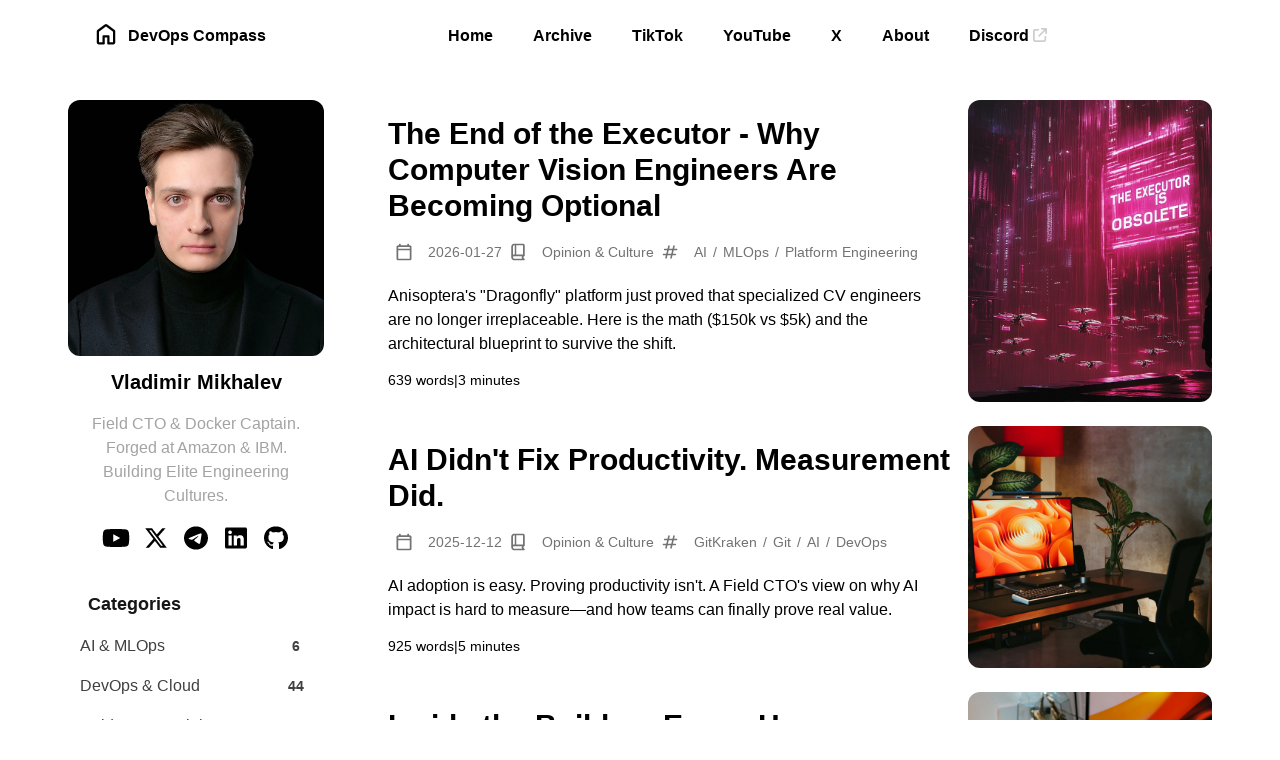

--- FILE ---
content_type: text/html; charset=UTF-8
request_url: https://heyvaldemar.com/
body_size: 63376
content:
<!DOCTYPE html><html lang="en" class="bg-[var(--page-bg)] transition text-[14px] md:text-[16px]" data-overlayscrollbars-initialize data-astro-cid-sckkx6r4 style="--bannerOffset: 15vh;--banner-height-home: 65vh;--banner-height: 35vh;--configHue: 70;--page-width: 75rem;"> <head><title>DevOps Compass | Strategic Cloud Architecture &amp; AI Infrastructure. Field CTO Services.</title><script async src="https://www.googletagmanager.com/gtag/js?id=G-W61Q14WWXE"></script><script>
            window.dataLayer = window.dataLayer || [];
            function gtag() {
              window.dataLayer.push(arguments);
            }
            gtag("js", new Date());
            gtag("config", `{googleAnalyticsId}`);
          </script><meta charset="UTF-8"><link rel="preconnect" href="https://fonts.gstatic.com" crossorigin><link rel="preconnect" href="https://api.iconify.design" crossorigin><link rel="preconnect" href="https://yt3.ggpht.com" crossorigin><link rel="preconnect" href="https://www.google.com" crossorigin><meta name="description" content="Strategic Cloud Architecture &#38; AI Infrastructure. Field CTO Services."><meta name="author" content="Vladimir Mikhalev"><meta name="viewport" content="width=device-width, initial-scale=1, viewport-fit=cover"><meta name="generator" content="Astro v5.15.2"><meta name="robots" content="index, follow"><link rel="canonical" href="https://www.heyvaldemar.com/"><link rel="next" href="/2/"><meta property="og:site_name" content="DevOps Compass"><meta property="og:title" content="DevOps Compass | Strategic Cloud Architecture &#38; AI Infrastructure. Field CTO Services."><meta property="og:description" content="Strategic Cloud Architecture &#38; AI Infrastructure. Field CTO Services."><meta property="og:url" content="https://www.heyvaldemar.com/"><meta property="og:type" content="website"><meta property="og:image" content="https://www.heyvaldemar.com/images/banners/vladimir-mikhalev-banner.webp"><meta property="og:image:alt" content="Strategic Cloud Architecture &#38; AI Infrastructure. Field CTO Services."><meta name="twitter:card" content="summary_large_image"><meta name="twitter:site" content="@heyvaldemar"><meta name="twitter:creator" content="@heyvaldemar"><meta name="twitter:title" content="DevOps Compass | Strategic Cloud Architecture &#38; AI Infrastructure. Field CTO Services."><meta name="twitter:description" content="Strategic Cloud Architecture &#38; AI Infrastructure. Field CTO Services."><meta name="twitter:image" content="https://www.heyvaldemar.com/images/banners/vladimir-mikhalev-banner.webp"><link rel="manifest" href="/favicon/site.webmanifest"><meta name="theme-color" content="#8b5cf6"><meta name="apple-mobile-web-app-title" content="VALDEMAR.AI"><link rel="icon" href="/favicon/favicon.ico" sizes="any"><link rel="icon" href="/favicon/favicon.svg" type="image/svg+xml"><link rel="apple-touch-icon" href="/favicon/apple-touch-icon.png"><link rel="icon" href="/favicon/favicon-96x96.png" sizes="96x96" type="image/png"><link rel="preload" as="image" href="/images/banners/vladimir-mikhalev-banner.webp" fetchpriority="high"><link rel="alternate" type="application/rss+xml" title="Vladimir Mikhalev" href="/rss.xml"> <meta property="og:image" content="https://www.heyvaldemar.com/images/banners/vladimir-mikhalev-banner.webp"> <meta name="twitter:image" content="https://www.heyvaldemar.com/images/banners/vladimir-mikhalev-banner.webp"> <script type="application/ld+json">{"@context":"https://schema.org","@type":"CollectionPage","headline":"DevOps Compass | Strategic Cloud Architecture & AI Infrastructure. Field CTO Services.","name":"DevOps Compass | Strategic Cloud Architecture & AI Infrastructure. Field CTO Services.","description":"Strategic Cloud Architecture & AI Infrastructure. Field CTO Services.","url":"https://www.heyvaldemar.com/","isPartOf":{"@type":"Blog","name":"DevOps Compass","url":"https://www.heyvaldemar.com/"},"mainEntity":{"@type":"Person","@id":"https://www.heyvaldemar.com/vladimir-mikhalev#about","name":"Vladimir Mikhalev","alternateName":"Valdemar","givenName":"Vladimir","familyName":"Mikhalev","url":"https://www.heyvaldemar.com/vladimir-mikhalev","image":"https://www.heyvaldemar.com/images/avatars/vladimir-mikhalev-avatar.webp","jobTitle":"DevOps Engineer, Docker Captain, Developer Advocate","email":"mailto:ask@sre.gg","sameAs":["https://www.docker.com/captains/vladimir-mikhalev/","https://builder.aws.com/connect/community/community-builders","https://www.hashicorp.com/en/ambassador/directory","https://snyk.io/snyk-ambassadors/directory/","https://www.cypress.io/ambassadors","https://www.gitkraken.com/meet-the-gitkraken-ambassadors","https://www.notion.so/notion/Notion-Ambassador-Program-45448f9b8e704c7bab254bd505c4717c","https://www.youtube.com/channel/UCf85kQ0u1sYTTTyKVpxrlyQ","https://x.com/heyvaldemar","https://www.instagram.com/heyvaldemar/","https://mastodon.social/@heyvaldemar","https://www.threads.net/@heyvaldemar","https://www.facebook.com/heyvaldemarFB/","https://bsky.app/profile/heyvaldemar.com","https://www.tiktok.com/@heyvaldemar","https://www.linkedin.com/in/heyvaldemar/","https://app.daily.dev/squads/fieldcto","https://t.me/heyvaldemar","https://github.com/heyvaldemar","https://medium.com/@heyvaldemar","https://dev.to/heyvaldemar"],"award":["Docker Captain","AWS Community Builder","HashiCorp Ambassador","Snyk Ambassador","Cypress Ambassador","GitKraken Ambassador","Notion Ambassador"],"alumniOf":[{"@type":"Organization","name":"IBM"},{"@type":"Organization","name":"Amazon"}],"nationality":{"@type":"Country","name":"Canada"},"worksFor":[{"@type":"Organization","name":"DevOps Compass","url":"https://www.heyvaldemar.com/"}],"affiliation":[{"@type":"Organization","name":"DevOps Compass","url":"https://www.heyvaldemar.com/"}],"knowsAbout":["DevOps","Docker","Kubernetes","Cloud Infrastructure","CI/CD","Security","Automation","Open Source"],"knowsLanguage":["English"]},"publisher":{"@type":"Organization","name":"DevOps Compass","url":"https://www.heyvaldemar.com/","logo":{"@type":"ImageObject","url":"https://www.heyvaldemar.com/images/banners/vladimir-mikhalev-banner.webp"}}}</script> <script>(function(){const DEFAULT_THEME = "dark";
const LIGHT_MODE = "light";
const DARK_MODE = "dark";
const AUTO_MODE = "auto";
const BANNER_HEIGHT_EXTEND = 30;
const PAGE_WIDTH = 75;
const configHue = 70;

      const theme = localStorage.getItem("theme") || DEFAULT_THEME;
      switch (theme) {
        case LIGHT_MODE:
          document.documentElement.classList.remove("dark");
          break;
        case DARK_MODE:
          document.documentElement.classList.add("dark");
          break;
        case AUTO_MODE:
          if (window.matchMedia("(prefers-color-scheme: dark)").matches) {
            document.documentElement.classList.add("dark");
          } else {
            document.documentElement.classList.remove("dark");
          }
      }
      const hue = localStorage.getItem("hue") || configHue;
      document.documentElement.style.setProperty("--hue", hue);
      let offset = Math.floor(
        window.innerHeight * (BANNER_HEIGHT_EXTEND / 100)
      );
      offset = offset - (offset % 4);
      document.documentElement.style.setProperty(
        "--banner-height-extend",
        `${offset}px`
      );
    })();</script><style>/*! PhotoSwipe main CSS by Dmytro Semenov | photoswipe.com */.pswp{--pswp-bg: #000;--pswp-placeholder-bg: #222;--pswp-root-z-index: 100000;--pswp-preloader-color: rgba(79, 79, 79, .4);--pswp-preloader-color-secondary: rgba(255, 255, 255, .9);--pswp-icon-color: #fff;--pswp-icon-color-secondary: #4f4f4f;--pswp-icon-stroke-color: #4f4f4f;--pswp-icon-stroke-width: 2px;--pswp-error-text-color: var(--pswp-icon-color)}.pswp{position:fixed;top:0;left:0;width:100%;height:100%;z-index:var(--pswp-root-z-index);display:none;touch-action:none;outline:0;opacity:.003;contain:layout style size;-webkit-tap-highlight-color:rgba(0,0,0,0)}.pswp:focus{outline:0}.pswp *{box-sizing:border-box}.pswp img{max-width:none}.pswp--open{display:block}.pswp,.pswp__bg{transform:translateZ(0);will-change:opacity}.pswp__bg{opacity:.005;background:var(--pswp-bg)}.pswp,.pswp__scroll-wrap{overflow:hidden}.pswp__scroll-wrap,.pswp__bg,.pswp__container,.pswp__item,.pswp__content,.pswp__img,.pswp__zoom-wrap{position:absolute;top:0;left:0;width:100%;height:100%}.pswp__img,.pswp__zoom-wrap{width:auto;height:auto}.pswp--click-to-zoom.pswp--zoom-allowed .pswp__img{cursor:zoom-in}.pswp--click-to-zoom.pswp--zoomed-in .pswp__img{cursor:move;cursor:grab}.pswp--click-to-zoom.pswp--zoomed-in .pswp__img:active{cursor:grabbing}.pswp--no-mouse-drag.pswp--zoomed-in .pswp__img,.pswp--no-mouse-drag.pswp--zoomed-in .pswp__img:active,.pswp__img{cursor:zoom-out}.pswp__container,.pswp__img,.pswp__button,.pswp__counter{-webkit-user-select:none;-moz-user-select:none;user-select:none}.pswp__item{z-index:1;overflow:hidden}.pswp__hidden{display:none!important}.pswp__content{pointer-events:none}.pswp__content>*{pointer-events:auto}.pswp__error-msg-container{display:grid}.pswp__error-msg{margin:auto;font-size:1em;line-height:1;color:var(--pswp-error-text-color)}.pswp .pswp__hide-on-close{opacity:.005;will-change:opacity;transition:opacity var(--pswp-transition-duration) cubic-bezier(.4,0,.22,1);z-index:10;pointer-events:none}.pswp--ui-visible .pswp__hide-on-close{opacity:1;pointer-events:auto}.pswp__button{position:relative;display:block;width:50px;height:60px;padding:0;margin:0;overflow:hidden;cursor:pointer;background:none;border:0;box-shadow:none;opacity:.85;-webkit-appearance:none;-webkit-touch-callout:none}.pswp__button:hover,.pswp__button:active,.pswp__button:focus{transition:none;padding:0;background:none;border:0;box-shadow:none;opacity:1}.pswp__button:disabled{opacity:.3;cursor:auto}.pswp__icn{fill:var(--pswp-icon-color);color:var(--pswp-icon-color-secondary);position:absolute;top:14px;left:9px;width:32px;height:32px;overflow:hidden;pointer-events:none}.pswp__icn-shadow{stroke:var(--pswp-icon-stroke-color);stroke-width:var(--pswp-icon-stroke-width);fill:none}.pswp__icn:focus{outline:0}div.pswp__img--placeholder,.pswp__img--with-bg{background:var(--pswp-placeholder-bg)}.pswp__top-bar{position:absolute;left:0;top:0;width:100%;height:60px;display:flex;flex-direction:row;justify-content:flex-end;z-index:10;pointer-events:none!important}.pswp__top-bar>*{pointer-events:auto;will-change:opacity}.pswp__button--close{margin-right:6px}.pswp__button--arrow{position:absolute;width:75px;height:100px;top:50%;margin-top:-50px}.pswp__button--arrow:disabled{display:none;cursor:default}.pswp__button--arrow .pswp__icn{top:50%;margin-top:-30px;width:60px;height:60px;background:none;border-radius:0}.pswp--one-slide .pswp__button--arrow{display:none}.pswp--touch .pswp__button--arrow{visibility:hidden}.pswp--has_mouse .pswp__button--arrow{visibility:visible}.pswp__button--arrow--prev{right:auto;left:0}.pswp__button--arrow--next{right:0}.pswp__button--arrow--next .pswp__icn{left:auto;right:14px;transform:scaleX(-1)}.pswp__button--zoom{display:none}.pswp--zoom-allowed .pswp__button--zoom{display:block}.pswp--zoomed-in .pswp__zoom-icn-bar-v{display:none}.pswp__preloader{position:relative;overflow:hidden;width:50px;height:60px;margin-right:auto}.pswp__preloader .pswp__icn{opacity:0;transition:opacity .2s linear;animation:pswp-clockwise .6s linear infinite}.pswp__preloader--active .pswp__icn{opacity:.85}@keyframes pswp-clockwise{0%{transform:rotate(0)}to{transform:rotate(360deg)}}.pswp__counter{height:30px;margin-top:15px;margin-inline-start:20px;font-size:14px;line-height:30px;color:var(--pswp-icon-color);text-shadow:1px 1px 3px var(--pswp-icon-color-secondary);opacity:.85}.pswp--one-slide .pswp__counter{display:none}
/*! 
 * OverlayScrollbars
 * Version: 2.12.0
 * 
 * Copyright (c) Rene Haas | KingSora.
 * https://github.com/KingSora
 * 
 * Released under the MIT license.
 */.os-size-observer,.os-size-observer-listener{scroll-behavior:auto!important;direction:inherit;pointer-events:none;overflow:hidden;visibility:hidden;box-sizing:border-box}.os-size-observer,.os-size-observer-listener,.os-size-observer-listener-item,.os-size-observer-listener-item-final{writing-mode:horizontal-tb;position:absolute;left:0;top:0}.os-size-observer{z-index:-1;contain:strict;display:flex;flex-direction:row;flex-wrap:nowrap;padding:inherit;border:inherit;box-sizing:inherit;margin:-133px;inset:0;transform:scale(.1)}.os-size-observer:before{content:"";flex:none;box-sizing:inherit;padding:10px;width:10px;height:10px}.os-size-observer-appear{animation:os-size-observer-appear-animation 1ms forwards}.os-size-observer-listener{box-sizing:border-box;position:relative;flex:auto;padding:inherit;border:inherit;margin:-133px;transform:scale(10)}.os-size-observer-listener.ltr{margin-right:-266px;margin-left:0}.os-size-observer-listener.rtl{margin-left:-266px;margin-right:0}.os-size-observer-listener:empty:before{content:"";width:100%;height:100%}.os-size-observer-listener:empty:before,.os-size-observer-listener>.os-size-observer-listener-item{display:block;position:relative;padding:inherit;border:inherit;box-sizing:content-box;flex:auto}.os-size-observer-listener-scroll{box-sizing:border-box;display:flex}.os-size-observer-listener-item{right:0;bottom:0;overflow:hidden;direction:ltr;flex:none}.os-size-observer-listener-item-final{transition:none}@keyframes os-size-observer-appear-animation{0%{cursor:auto}to{cursor:none}}.os-trinsic-observer{flex:none;box-sizing:border-box;position:relative;max-width:0px;max-height:1px;padding:0;margin:0;border:none;overflow:hidden;z-index:-1;height:0;top:calc(100% + 1px);contain:strict}.os-trinsic-observer:not(:empty){height:calc(100% + 1px);top:-1px}.os-trinsic-observer:not(:empty)>.os-size-observer{width:1000%;height:1000%;min-height:1px;min-width:1px}[data-overlayscrollbars-initialize]:not([data-overlayscrollbars-viewport]),[data-overlayscrollbars-viewport~=scrollbarHidden],html[data-overlayscrollbars-viewport~=scrollbarHidden]>body{scrollbar-width:none!important}[data-overlayscrollbars-initialize]:not([data-overlayscrollbars-viewport])::-webkit-scrollbar,[data-overlayscrollbars-initialize]:not([data-overlayscrollbars-viewport])::-webkit-scrollbar-corner,[data-overlayscrollbars-viewport~=scrollbarHidden]::-webkit-scrollbar,[data-overlayscrollbars-viewport~=scrollbarHidden]::-webkit-scrollbar-corner,html[data-overlayscrollbars-viewport~=scrollbarHidden]>body::-webkit-scrollbar,html[data-overlayscrollbars-viewport~=scrollbarHidden]>body::-webkit-scrollbar-corner{-webkit-appearance:none!important;appearance:none!important;display:none!important;width:0!important;height:0!important}[data-overlayscrollbars-initialize]:not([data-overlayscrollbars]):not(html):not(body){overflow:auto}html[data-overlayscrollbars-body]{overflow:hidden}html[data-overlayscrollbars-body],html[data-overlayscrollbars-body]>body{width:100%;height:100%;margin:0}html[data-overlayscrollbars-body]>body{overflow:visible;margin:0}[data-overlayscrollbars]{position:relative}[data-overlayscrollbars~=host],[data-overlayscrollbars-padding]{display:flex;align-items:stretch!important;flex-direction:row!important;flex-wrap:nowrap!important;scroll-behavior:auto!important}[data-overlayscrollbars-padding],[data-overlayscrollbars-viewport]:not([data-overlayscrollbars]){box-sizing:inherit;position:relative;flex:auto;height:auto;width:100%;min-width:0;padding:0;margin:0;border:none;z-index:0}[data-overlayscrollbars-viewport]:not([data-overlayscrollbars]){--os-vaw: 0;--os-vah: 0;outline:none}[data-overlayscrollbars-viewport]:not([data-overlayscrollbars]):focus{outline:none}[data-overlayscrollbars-viewport][data-overlayscrollbars-viewport~=arrange]:before{content:"";position:absolute;pointer-events:none;z-index:-1;min-width:1px;min-height:1px;width:var(--os-vaw);height:var(--os-vah)}[data-overlayscrollbars~=host],[data-overlayscrollbars-padding]{overflow:hidden!important}[data-overlayscrollbars~=host][data-overlayscrollbars~=noClipping],[data-overlayscrollbars-padding~=noClipping]{overflow:visible!important}[data-overlayscrollbars-viewport]{--os-viewport-overflow-x: hidden;--os-viewport-overflow-y: hidden;overflow-x:var(--os-viewport-overflow-x);overflow-y:var(--os-viewport-overflow-y)}[data-overlayscrollbars-viewport~=overflowXVisible]{--os-viewport-overflow-x: visible}[data-overlayscrollbars-viewport~=overflowXHidden]{--os-viewport-overflow-x: hidden}[data-overlayscrollbars-viewport~=overflowXScroll]{--os-viewport-overflow-x: scroll}[data-overlayscrollbars-viewport~=overflowYVisible]{--os-viewport-overflow-y: visible}[data-overlayscrollbars-viewport~=overflowYHidden]{--os-viewport-overflow-y: hidden}[data-overlayscrollbars-viewport~=overflowYScroll]{--os-viewport-overflow-y: scroll}[data-overlayscrollbars-viewport~=overflowImportant]{overflow-x:var(--os-viewport-overflow-x)!important;overflow-y:var(--os-viewport-overflow-y)!important}[data-overlayscrollbars-viewport~=noContent]:not(#osFakeId){font-size:0!important;line-height:0!important}[data-overlayscrollbars-viewport~=noContent]:not(#osFakeId):before,[data-overlayscrollbars-viewport~=noContent]:not(#osFakeId):after,[data-overlayscrollbars-viewport~=noContent]:not(#osFakeId)>*{display:none!important;position:absolute!important;width:1px!important;height:1px!important;padding:0!important;margin:-1px!important;overflow:hidden!important;clip:rect(0,0,0,0)!important;white-space:nowrap!important;border-width:0!important}[data-overlayscrollbars-viewport~=measuring],[data-overlayscrollbars-viewport~=scrolling]{scroll-behavior:auto!important;scroll-snap-type:none!important}[data-overlayscrollbars-viewport~=measuring][data-overlayscrollbars-viewport~=overflowXVisible]{overflow-x:hidden!important}[data-overlayscrollbars-viewport~=measuring][data-overlayscrollbars-viewport~=overflowYVisible]{overflow-y:hidden!important}[data-overlayscrollbars-content]{box-sizing:inherit}[data-overlayscrollbars-contents]:not(#osFakeId):not([data-overlayscrollbars-padding]):not([data-overlayscrollbars-viewport]):not([data-overlayscrollbars-content]){display:contents}[data-overlayscrollbars-grid],[data-overlayscrollbars-grid] [data-overlayscrollbars-padding]{display:grid;grid-template:1fr/1fr}[data-overlayscrollbars-grid]>[data-overlayscrollbars-padding],[data-overlayscrollbars-grid]>[data-overlayscrollbars-viewport],[data-overlayscrollbars-grid]>[data-overlayscrollbars-padding]>[data-overlayscrollbars-viewport]{height:auto!important;width:auto!important}@property --os-scroll-percent{syntax: "<number>"; inherits: true; initial-value: 0;}@property --os-viewport-percent{syntax: "<number>"; inherits: true; initial-value: 0;}.os-scrollbar{--os-viewport-percent: 0;--os-scroll-percent: 0;--os-scroll-direction: 0;--os-scroll-percent-directional: calc( var(--os-scroll-percent) - (var(--os-scroll-percent) + (1 - var(--os-scroll-percent)) * -1) * var(--os-scroll-direction) );contain:size layout;contain:size layout style;transition:opacity .15s,visibility .15s,top .15s,right .15s,bottom .15s,left .15s;pointer-events:none;position:absolute;opacity:0;visibility:hidden}body>.os-scrollbar{position:fixed;z-index:99999}.os-scrollbar-transitionless{transition:none!important}.os-scrollbar-track{position:relative;padding:0!important;border:none!important}.os-scrollbar-handle{position:absolute}.os-scrollbar-track,.os-scrollbar-handle{pointer-events:none;width:100%;height:100%}.os-scrollbar.os-scrollbar-track-interactive .os-scrollbar-track,.os-scrollbar.os-scrollbar-handle-interactive .os-scrollbar-handle{pointer-events:auto;touch-action:none}.os-scrollbar-horizontal{bottom:0;left:0}.os-scrollbar-vertical{top:0;right:0}.os-scrollbar-rtl.os-scrollbar-horizontal{right:0}.os-scrollbar-rtl.os-scrollbar-vertical{right:auto;left:0}.os-scrollbar-visible{opacity:1;visibility:visible}.os-scrollbar-auto-hide.os-scrollbar-auto-hide-hidden{opacity:0;visibility:hidden}.os-scrollbar-interaction.os-scrollbar-visible{opacity:1;visibility:visible}.os-scrollbar-unusable,.os-scrollbar-unusable *,.os-scrollbar-wheel,.os-scrollbar-wheel *{pointer-events:none!important}.os-scrollbar-unusable .os-scrollbar-handle{opacity:0!important;transition:none!important}.os-scrollbar-horizontal .os-scrollbar-handle{bottom:0;left:calc(var(--os-scroll-percent-directional) * 100%);transform:translate(calc(var(--os-scroll-percent-directional) * -100%));width:calc(var(--os-viewport-percent) * 100%)}.os-scrollbar-vertical .os-scrollbar-handle{right:0;top:calc(var(--os-scroll-percent-directional) * 100%);transform:translateY(calc(var(--os-scroll-percent-directional) * -100%));height:calc(var(--os-viewport-percent) * 100%)}@supports (container-type: size){.os-scrollbar-track{container-type:size}.os-scrollbar-horizontal .os-scrollbar-handle{left:auto;transform:translate(calc(var(--os-scroll-percent-directional) * 100cqw + var(--os-scroll-percent-directional) * -100%))}.os-scrollbar-vertical .os-scrollbar-handle{top:auto;transform:translateY(calc(var(--os-scroll-percent-directional) * 100cqh + var(--os-scroll-percent-directional) * -100%))}.os-scrollbar-rtl.os-scrollbar-horizontal .os-scrollbar-handle{right:auto;left:0}}.os-scrollbar-rtl.os-scrollbar-vertical .os-scrollbar-handle{right:auto;left:0}.os-scrollbar.os-scrollbar-horizontal.os-scrollbar-cornerless,.os-scrollbar.os-scrollbar-horizontal.os-scrollbar-cornerless.os-scrollbar-rtl{left:0;right:0}.os-scrollbar.os-scrollbar-vertical.os-scrollbar-cornerless,.os-scrollbar.os-scrollbar-vertical.os-scrollbar-cornerless.os-scrollbar-rtl{top:0;bottom:0}@media print{.os-scrollbar{display:none}}.os-scrollbar{--os-size: 0;--os-padding-perpendicular: 0;--os-padding-axis: 0;--os-track-border-radius: 0;--os-track-bg: none;--os-track-bg-hover: none;--os-track-bg-active: none;--os-track-border: none;--os-track-border-hover: none;--os-track-border-active: none;--os-handle-border-radius: 0;--os-handle-bg: none;--os-handle-bg-hover: none;--os-handle-bg-active: none;--os-handle-border: none;--os-handle-border-hover: none;--os-handle-border-active: none;--os-handle-min-size: 33px;--os-handle-max-size: none;--os-handle-perpendicular-size: 100%;--os-handle-perpendicular-size-hover: 100%;--os-handle-perpendicular-size-active: 100%;--os-handle-interactive-area-offset: 0}.os-scrollbar-track{border:var(--os-track-border);border-radius:var(--os-track-border-radius);background:var(--os-track-bg);transition:opacity .15s,background-color .15s,border-color .15s}.os-scrollbar-track:hover{border:var(--os-track-border-hover);background:var(--os-track-bg-hover)}.os-scrollbar-track:active{border:var(--os-track-border-active);background:var(--os-track-bg-active)}.os-scrollbar-handle{border:var(--os-handle-border);border-radius:var(--os-handle-border-radius);background:var(--os-handle-bg)}.os-scrollbar-handle:hover{border:var(--os-handle-border-hover);background:var(--os-handle-bg-hover)}.os-scrollbar-handle:active{border:var(--os-handle-border-active);background:var(--os-handle-bg-active)}.os-scrollbar-track:before,.os-scrollbar-handle:before{content:"";position:absolute;inset:0;display:block}.os-scrollbar-horizontal{padding:var(--os-padding-perpendicular) var(--os-padding-axis);right:var(--os-size);height:var(--os-size)}.os-scrollbar-horizontal.os-scrollbar-rtl{left:var(--os-size);right:0}.os-scrollbar-horizontal .os-scrollbar-track:before{top:calc(var(--os-padding-perpendicular) * -1);bottom:calc(var(--os-padding-perpendicular) * -1)}.os-scrollbar-horizontal .os-scrollbar-handle{min-width:var(--os-handle-min-size);max-width:var(--os-handle-max-size);height:var(--os-handle-perpendicular-size);transition:opacity .15s,background-color .15s,border-color .15s,height .15s}.os-scrollbar-horizontal .os-scrollbar-handle:before{top:calc((var(--os-padding-perpendicular) + var(--os-handle-interactive-area-offset)) * -1);bottom:calc(var(--os-padding-perpendicular) * -1)}.os-scrollbar-horizontal:hover .os-scrollbar-handle{height:var(--os-handle-perpendicular-size-hover)}.os-scrollbar-horizontal:active .os-scrollbar-handle{height:var(--os-handle-perpendicular-size-active)}.os-scrollbar-vertical{padding:var(--os-padding-axis) var(--os-padding-perpendicular);bottom:var(--os-size);width:var(--os-size)}.os-scrollbar-vertical .os-scrollbar-track:before{left:calc(var(--os-padding-perpendicular) * -1);right:calc(var(--os-padding-perpendicular) * -1)}.os-scrollbar-vertical .os-scrollbar-handle{min-height:var(--os-handle-min-size);max-height:var(--os-handle-max-size);width:var(--os-handle-perpendicular-size);transition:opacity .15s,background-color .15s,border-color .15s,width .15s}.os-scrollbar-vertical .os-scrollbar-handle:before{left:calc((var(--os-padding-perpendicular) + var(--os-handle-interactive-area-offset)) * -1);right:calc(var(--os-padding-perpendicular) * -1)}.os-scrollbar-vertical.os-scrollbar-rtl .os-scrollbar-handle:before{right:calc((var(--os-padding-perpendicular) + var(--os-handle-interactive-area-offset)) * -1);left:calc(var(--os-padding-perpendicular) * -1)}.os-scrollbar-vertical:hover .os-scrollbar-handle{width:var(--os-handle-perpendicular-size-hover)}.os-scrollbar-vertical:active .os-scrollbar-handle{width:var(--os-handle-perpendicular-size-active)}[data-overlayscrollbars-viewport~=measuring]>.os-scrollbar,.os-theme-none.os-scrollbar{display:none!important}.os-theme-dark,.os-theme-light{box-sizing:border-box;--os-size: 10px;--os-padding-perpendicular: 2px;--os-padding-axis: 2px;--os-track-border-radius: 10px;--os-handle-interactive-area-offset: 4px;--os-handle-border-radius: 10px}.os-theme-dark{--os-handle-bg: rgba(0, 0, 0, .44);--os-handle-bg-hover: rgba(0, 0, 0, .55);--os-handle-bg-active: rgba(0, 0, 0, .66)}.os-theme-light{--os-handle-bg: rgba(255, 255, 255, .44);--os-handle-bg-hover: rgba(255, 255, 255, .55);--os-handle-bg-active: rgba(255, 255, 255, .66)}
*,:before,:after{--tw-border-spacing-x: 0;--tw-border-spacing-y: 0;--tw-translate-x: 0;--tw-translate-y: 0;--tw-rotate: 0;--tw-skew-x: 0;--tw-skew-y: 0;--tw-scale-x: 1;--tw-scale-y: 1;--tw-pan-x: ;--tw-pan-y: ;--tw-pinch-zoom: ;--tw-scroll-snap-strictness: proximity;--tw-gradient-from-position: ;--tw-gradient-via-position: ;--tw-gradient-to-position: ;--tw-ordinal: ;--tw-slashed-zero: ;--tw-numeric-figure: ;--tw-numeric-spacing: ;--tw-numeric-fraction: ;--tw-ring-inset: ;--tw-ring-offset-width: 0px;--tw-ring-offset-color: #fff;--tw-ring-color: rgb(59 130 246 / .5);--tw-ring-offset-shadow: 0 0 #0000;--tw-ring-shadow: 0 0 #0000;--tw-shadow: 0 0 #0000;--tw-shadow-colored: 0 0 #0000;--tw-blur: ;--tw-brightness: ;--tw-contrast: ;--tw-grayscale: ;--tw-hue-rotate: ;--tw-invert: ;--tw-saturate: ;--tw-sepia: ;--tw-drop-shadow: ;--tw-backdrop-blur: ;--tw-backdrop-brightness: ;--tw-backdrop-contrast: ;--tw-backdrop-grayscale: ;--tw-backdrop-hue-rotate: ;--tw-backdrop-invert: ;--tw-backdrop-opacity: ;--tw-backdrop-saturate: ;--tw-backdrop-sepia: ;--tw-contain-size: ;--tw-contain-layout: ;--tw-contain-paint: ;--tw-contain-style: }::backdrop{--tw-border-spacing-x: 0;--tw-border-spacing-y: 0;--tw-translate-x: 0;--tw-translate-y: 0;--tw-rotate: 0;--tw-skew-x: 0;--tw-skew-y: 0;--tw-scale-x: 1;--tw-scale-y: 1;--tw-pan-x: ;--tw-pan-y: ;--tw-pinch-zoom: ;--tw-scroll-snap-strictness: proximity;--tw-gradient-from-position: ;--tw-gradient-via-position: ;--tw-gradient-to-position: ;--tw-ordinal: ;--tw-slashed-zero: ;--tw-numeric-figure: ;--tw-numeric-spacing: ;--tw-numeric-fraction: ;--tw-ring-inset: ;--tw-ring-offset-width: 0px;--tw-ring-offset-color: #fff;--tw-ring-color: rgb(59 130 246 / .5);--tw-ring-offset-shadow: 0 0 #0000;--tw-ring-shadow: 0 0 #0000;--tw-shadow: 0 0 #0000;--tw-shadow-colored: 0 0 #0000;--tw-blur: ;--tw-brightness: ;--tw-contrast: ;--tw-grayscale: ;--tw-hue-rotate: ;--tw-invert: ;--tw-saturate: ;--tw-sepia: ;--tw-drop-shadow: ;--tw-backdrop-blur: ;--tw-backdrop-brightness: ;--tw-backdrop-contrast: ;--tw-backdrop-grayscale: ;--tw-backdrop-hue-rotate: ;--tw-backdrop-invert: ;--tw-backdrop-opacity: ;--tw-backdrop-saturate: ;--tw-backdrop-sepia: ;--tw-contain-size: ;--tw-contain-layout: ;--tw-contain-paint: ;--tw-contain-style: }*,:before,:after{box-sizing:border-box;border-width:0;border-style:solid;border-color:#e5e7eb}:before,:after{--tw-content: ""}html,:host{line-height:1.5;-webkit-text-size-adjust:100%;-moz-tab-size:4;-o-tab-size:4;tab-size:4;font-family:Roboto,sans-serif,ui-sans-serif,system-ui,sans-serif,"Apple Color Emoji","Segoe UI Emoji",Segoe UI Symbol,"Noto Color Emoji";font-feature-settings:normal;font-variation-settings:normal;-webkit-tap-highlight-color:transparent}body{margin:0;line-height:inherit}hr{height:0;color:inherit;border-top-width:1px}abbr:where([title]){-webkit-text-decoration:underline dotted;text-decoration:underline dotted}h1,h2,h3,h4,h5,h6{font-size:inherit;font-weight:inherit}a{color:inherit;text-decoration:inherit}b,strong{font-weight:bolder}code,kbd,samp,pre{font-family:ui-monospace,SFMono-Regular,Menlo,Monaco,Consolas,Liberation Mono,Courier New,monospace;font-feature-settings:normal;font-variation-settings:normal;font-size:1em}small{font-size:80%}sub,sup{font-size:75%;line-height:0;position:relative;vertical-align:baseline}sub{bottom:-.25em}sup{top:-.5em}table{text-indent:0;border-color:inherit;border-collapse:collapse}button,input,optgroup,select,textarea{font-family:inherit;font-feature-settings:inherit;font-variation-settings:inherit;font-size:100%;font-weight:inherit;line-height:inherit;letter-spacing:inherit;color:inherit;margin:0;padding:0}button,select{text-transform:none}button,input:where([type=button]),input:where([type=reset]),input:where([type=submit]){-webkit-appearance:button;background-color:transparent;background-image:none}:-moz-focusring{outline:auto}:-moz-ui-invalid{box-shadow:none}progress{vertical-align:baseline}::-webkit-inner-spin-button,::-webkit-outer-spin-button{height:auto}[type=search]{-webkit-appearance:textfield;outline-offset:-2px}::-webkit-search-decoration{-webkit-appearance:none}::-webkit-file-upload-button{-webkit-appearance:button;font:inherit}summary{display:list-item}blockquote,dl,dd,h1,h2,h3,h4,h5,h6,hr,figure,p,pre{margin:0}fieldset{margin:0;padding:0}legend{padding:0}ol,ul,menu{list-style:none;margin:0;padding:0}dialog{padding:0}textarea{resize:vertical}input::-moz-placeholder,textarea::-moz-placeholder{opacity:1;color:#9ca3af}input::placeholder,textarea::placeholder{opacity:1;color:#9ca3af}button,[role=button]{cursor:pointer}:disabled{cursor:default}img,svg,video,canvas,audio,iframe,embed,object{display:block;vertical-align:middle}img,video{max-width:100%;height:auto}[hidden]:where(:not([hidden=until-found])){display:none}.sr-only{position:absolute;width:1px;height:1px;padding:0;margin:-1px;overflow:hidden;clip:rect(0,0,0,0);white-space:nowrap;border-width:0}.pointer-events-none{pointer-events:none}.pointer-events-auto{pointer-events:auto}.visible{visibility:visible}.invisible{visibility:hidden}.static{position:static}.fixed{position:fixed}.absolute{position:absolute}.relative{position:relative}.sticky{position:sticky}.inset-0{inset:0}.-right-\[var\(--toc-width\)\]{right:calc(var(--toc-width) * -1)}.-top-8{top:-2rem}.-top-\[3\.25rem\]{top:-3.25rem}.bottom-3{bottom:.75rem}.left-0{left:0}.left-4{left:1rem}.right-0{right:0}.right-3{right:.75rem}.right-4{right:1rem}.right-6{right:1.5rem}.top-0{top:0}.top-1\/2{top:50%}.top-11{top:2.75rem}.top-14{top:3.5rem}.top-20{top:5rem}.top-3{top:.75rem}.top-4{top:1rem}.top-\[calc\(1rem_-_var\(--banner-height-extend\)\)\]{top:calc(1rem - var(--banner-height-extend))}.isolate{isolation:isolate}.-z-10{z-index:-10}.z-0{z-index:0}.z-10{z-index:10}.z-20{z-index:20}.z-30{z-index:30}.z-50{z-index:50}.col-span-2{grid-column:span 2 / span 2}.row-start-2{grid-row-start:2}.row-end-3{grid-row-end:3}.mx-1{margin-left:.25rem;margin-right:.25rem}.mx-1\.5{margin-left:.375rem;margin-right:.375rem}.mx-4{margin-left:1rem;margin-right:1rem}.mx-6{margin-left:1.5rem;margin-right:1.5rem}.mx-auto{margin-left:auto;margin-right:auto}.my-auto{margin-top:auto;margin-bottom:auto}.-mb-2{margin-bottom:-.5rem}.mb-0\.5{margin-bottom:.125rem}.mb-1{margin-bottom:.25rem}.mb-2{margin-bottom:.5rem}.mb-2\.5{margin-bottom:.625rem}.mb-3{margin-bottom:.75rem}.mb-3\.5{margin-bottom:.875rem}.mb-4{margin-bottom:1rem}.mb-5{margin-bottom:1.25rem}.mb-6{margin-bottom:1.5rem}.mb-8{margin-bottom:2rem}.ml-1{margin-left:.25rem}.ml-3{margin-left:.75rem}.ml-4{margin-left:1rem}.ml-8{margin-left:2rem}.mr-1{margin-right:.25rem}.mr-2{margin-right:.5rem}.mr-3{margin-right:.75rem}.mt-1{margin-top:.25rem}.mt-12{margin-top:3rem}.mt-2{margin-top:.5rem}.mt-4{margin-top:1rem}.mt-8{margin-top:2rem}.line-clamp-1{overflow:hidden;display:-webkit-box;-webkit-box-orient:vertical;-webkit-line-clamp:1}.line-clamp-2{overflow:hidden;display:-webkit-box;-webkit-box-orient:vertical;-webkit-line-clamp:2}.\!block{display:block!important}.block{display:block}.inline-block{display:inline-block}.inline{display:inline}.flex{display:flex}.inline-flex{display:inline-flex}.table{display:table}.grid{display:grid}.contents{display:contents}.\!hidden{display:none!important}.hidden{display:none}.h-1{height:.25rem}.h-1\.5{height:.375rem}.h-10{height:2.5rem}.h-11{height:2.75rem}.h-2{height:.5rem}.h-3{height:.75rem}.h-5{height:1.25rem}.h-6{height:1.5rem}.h-7{height:1.75rem}.h-8{height:2rem}.h-9{height:2.25rem}.h-\[3\.25rem\]{height:3.25rem}.h-\[3\.75rem\]{height:3.75rem}.h-\[300vh\]{height:300vh}.h-\[4\.5rem\]{height:4.5rem}.h-\[calc\(100vh_-_20rem\)\]{height:calc(100vh - 20rem)}.h-\[calc\(var\(--banner-height-home\)_-_4\.5rem\)\]{height:calc(var(--banner-height-home) - 4.5rem)}.h-\[var\(--banner-height-home\)\]{height:var(--banner-height-home)}.h-full{height:100%}.max-h-\[20vh\]{max-height:20vh}.min-h-9{min-height:2.25rem}.min-h-screen{min-height:100vh}.w-1{width:.25rem}.w-1\.5{width:.375rem}.w-10{width:2.5rem}.w-11{width:2.75rem}.w-2{width:.5rem}.w-3{width:.75rem}.w-40{width:10rem}.w-5{width:1.25rem}.w-7{width:1.75rem}.w-80{width:20rem}.w-\[15\%\]{width:15%}.w-\[3\.25rem\]{width:3.25rem}.w-\[3\.75rem\]{width:3.75rem}.w-\[70\%\]{width:70%}.w-\[90vw\]{width:90vw}.w-\[var\(--toc-width\)\]{width:var(--toc-width)}.w-full{width:100%}.min-w-\[2rem\]{min-width:2rem}.\!max-w-none{max-width:none!important}.max-w-\[12rem\]{max-width:12rem}.max-w-\[var\(--page-width\)\]{max-width:var(--page-width)}.max-w-lg{max-width:32rem}.max-w-none{max-width:none}.max-w-xs{max-width:20rem}.flex-shrink-0,.shrink-0{flex-shrink:0}.grow{flex-grow:1}.-translate-x-1{--tw-translate-x: -.25rem;transform:translate(var(--tw-translate-x),var(--tw-translate-y)) rotate(var(--tw-rotate)) skew(var(--tw-skew-x)) skewY(var(--tw-skew-y)) scaleX(var(--tw-scale-x)) scaleY(var(--tw-scale-y))}.-translate-x-2{--tw-translate-x: -.5rem;transform:translate(var(--tw-translate-x),var(--tw-translate-y)) rotate(var(--tw-rotate)) skew(var(--tw-skew-x)) skewY(var(--tw-skew-y)) scaleX(var(--tw-scale-x)) scaleY(var(--tw-scale-y))}.-translate-y-1\/2{--tw-translate-y: -50%;transform:translate(var(--tw-translate-x),var(--tw-translate-y)) rotate(var(--tw-rotate)) skew(var(--tw-skew-x)) skewY(var(--tw-skew-y)) scaleX(var(--tw-scale-x)) scaleY(var(--tw-scale-y))}.-translate-y-\[1px\]{--tw-translate-y: -1px;transform:translate(var(--tw-translate-x),var(--tw-translate-y)) rotate(var(--tw-rotate)) skew(var(--tw-skew-x)) skewY(var(--tw-skew-y)) scaleX(var(--tw-scale-x)) scaleY(var(--tw-scale-y))}.translate-x-1{--tw-translate-x: .25rem;transform:translate(var(--tw-translate-x),var(--tw-translate-y)) rotate(var(--tw-rotate)) skew(var(--tw-skew-x)) skewY(var(--tw-skew-y)) scaleX(var(--tw-scale-x)) scaleY(var(--tw-scale-y))}.translate-y-0\.5{--tw-translate-y: .125rem;transform:translate(var(--tw-translate-x),var(--tw-translate-y)) rotate(var(--tw-rotate)) skew(var(--tw-skew-x)) skewY(var(--tw-skew-y)) scaleX(var(--tw-scale-x)) scaleY(var(--tw-scale-y))}.translate-y-\[var\(--banner-height-extend\)\]{--tw-translate-y: var(--banner-height-extend);transform:translate(var(--tw-translate-x),var(--tw-translate-y)) rotate(var(--tw-rotate)) skew(var(--tw-skew-x)) skewY(var(--tw-skew-y)) scaleX(var(--tw-scale-x)) scaleY(var(--tw-scale-y))}.translate-y-\[var\(--bannerOffset\)\]{--tw-translate-y: var(--bannerOffset);transform:translate(var(--tw-translate-x),var(--tw-translate-y)) rotate(var(--tw-rotate)) skew(var(--tw-skew-x)) skewY(var(--tw-skew-y)) scaleX(var(--tw-scale-x)) scaleY(var(--tw-scale-y))}.scale-105{--tw-scale-x: 1.05;--tw-scale-y: 1.05;transform:translate(var(--tw-translate-x),var(--tw-translate-y)) rotate(var(--tw-rotate)) skew(var(--tw-skew-x)) skewY(var(--tw-skew-y)) scaleX(var(--tw-scale-x)) scaleY(var(--tw-scale-y))}.scale-50{--tw-scale-x: .5;--tw-scale-y: .5;transform:translate(var(--tw-translate-x),var(--tw-translate-y)) rotate(var(--tw-rotate)) skew(var(--tw-skew-x)) skewY(var(--tw-skew-y)) scaleX(var(--tw-scale-x)) scaleY(var(--tw-scale-y))}.scale-90{--tw-scale-x: .9;--tw-scale-y: .9;transform:translate(var(--tw-translate-x),var(--tw-translate-y)) rotate(var(--tw-rotate)) skew(var(--tw-skew-x)) skewY(var(--tw-skew-y)) scaleX(var(--tw-scale-x)) scaleY(var(--tw-scale-y))}.transform{transform:translate(var(--tw-translate-x),var(--tw-translate-y)) rotate(var(--tw-rotate)) skew(var(--tw-skew-x)) skewY(var(--tw-skew-y)) scaleX(var(--tw-scale-x)) scaleY(var(--tw-scale-y))}.select-none{-webkit-user-select:none;-moz-user-select:none;user-select:none}.resize{resize:both}.grid-cols-\[17\.5rem_auto\]{grid-template-columns:17.5rem auto}.grid-rows-\[auto_1fr_auto\]{grid-template-rows:auto 1fr auto}.flex-row{flex-direction:row}.flex-col{flex-direction:column}.flex-col-reverse{flex-direction:column-reverse}.flex-wrap{flex-wrap:wrap}.flex-nowrap{flex-wrap:nowrap}.items-center{align-items:center}.\!justify-start{justify-content:flex-start!important}.justify-start{justify-content:flex-start}.justify-center{justify-content:center}.justify-between{justify-content:space-between}.gap-1{gap:.25rem}.gap-1\.5{gap:.375rem}.gap-2{gap:.5rem}.gap-3{gap:.75rem}.gap-4{gap:1rem}.gap-5{gap:1.25rem}.gap-6{gap:1.5rem}.gap-8{gap:2rem}.gap-x-4{-moz-column-gap:1rem;column-gap:1rem}.gap-y-2{row-gap:.5rem}.gap-y-4{row-gap:1rem}.space-y-4>:not([hidden])~:not([hidden]){--tw-space-y-reverse: 0;margin-top:calc(1rem * calc(1 - var(--tw-space-y-reverse)));margin-bottom:calc(1rem * var(--tw-space-y-reverse))}.overflow-hidden{overflow:hidden}.\!overflow-visible{overflow:visible!important}.overflow-x-auto{overflow-x:auto}.overflow-x-hidden{overflow-x:hidden}.overflow-y-scroll{overflow-y:scroll}.overflow-ellipsis{text-overflow:ellipsis}.whitespace-nowrap{white-space:nowrap}.break-all{word-break:break-all}.rounded{border-radius:.25rem}.rounded-2xl{border-radius:1rem}.rounded-\[0\.1875rem\]{border-radius:.1875rem}.rounded-\[var\(--radius-large\)\]{border-radius:var(--radius-large)}.rounded-full{border-radius:9999px}.rounded-lg{border-radius:.5rem}.rounded-md{border-radius:.375rem}.rounded-sm{border-radius:.125rem}.rounded-xl{border-radius:.75rem}.\!rounded-t-none{border-top-left-radius:0!important;border-top-right-radius:0!important}.border{border-width:1px}.border-2{border-width:2px}.border-b-\[1px\]{border-bottom-width:1px}.border-t,.border-t-\[1px\]{border-top-width:1px}.border-dashed{border-style:dashed}.border-\[var\(--line-divider\)\]{border-color:var(--line-divider)}.border-\[var\(--toc-btn-hover\)\]{border-color:var(--toc-btn-hover)}.border-black\/10{border-color:#0000001a}.bg-\[oklch\(0\.5_0\.05_var\(--hue\)\)\]{background-color:oklch(.5 .05 var(--hue))}.bg-\[oklch\(0\.80_0\.10_0\)\]{background-color:#f3a3bb}.bg-\[oklch\(0\.95_0\.025_var\(--hue\)\)\]{background-color:oklch(.95 .025 var(--hue))}.bg-\[var\(--btn-content\)\]{background-color:var(--btn-content)}.bg-\[var\(--btn-regular-bg\)\]{background-color:var(--btn-regular-bg)}.bg-\[var\(--card-bg\)\]{background-color:var(--card-bg)}.bg-\[var\(--enter-btn-bg\)\]{background-color:var(--enter-btn-bg)}.bg-\[var\(--license-block-bg\)\]{background-color:var(--license-block-bg)}.bg-\[var\(--page-bg\)\]{background-color:var(--page-bg)}.bg-\[var\(--primary\)\]{background-color:var(--primary)}.bg-\[var\(--toc-badge-bg\)\]{background-color:var(--toc-badge-bg)}.bg-\[var\(--toc-btn-hover\)\]{background-color:var(--toc-btn-hover)}.bg-black\/5{background-color:#0000000d}.bg-black\/60{background-color:#0009}.bg-black\/80{background-color:#000c}.bg-black\/\[0\.04\]{background-color:#0000000a}.bg-transparent{background-color:transparent}.bg-opacity-50{--tw-bg-opacity: .5}.bg-none{background-image:none}.object-cover{-o-object-fit:cover;object-fit:cover}.p-2{padding:.5rem}.p-3{padding:.75rem}.p-6{padding:1.5rem}.px-0{padding-left:0;padding-right:0}.px-1{padding-left:.25rem;padding-right:.25rem}.px-2{padding-left:.5rem;padding-right:.5rem}.px-3{padding-left:.75rem;padding-right:.75rem}.px-4{padding-left:1rem;padding-right:1rem}.px-5{padding-left:1.25rem;padding-right:1.25rem}.px-6{padding-left:1.5rem;padding-right:1.5rem}.px-8{padding-left:2rem;padding-right:2rem}.py-1{padding-top:.25rem;padding-bottom:.25rem}.py-2{padding-top:.5rem;padding-bottom:.5rem}.py-4{padding-top:1rem;padding-bottom:1rem}.py-5{padding-top:1.25rem;padding-bottom:1.25rem}.py-6{padding-top:1.5rem;padding-bottom:1.5rem}.pb-12{padding-bottom:3rem}.pb-4{padding-bottom:1rem}.pb-6{padding-bottom:1.5rem}.pl-10{padding-left:2.5rem}.pl-2{padding-left:.5rem}.pl-3{padding-left:.75rem}.pl-6{padding-left:1.5rem}.pr-1{padding-right:.25rem}.pr-4{padding-right:1rem}.pr-6{padding-right:1.5rem}.pr-8{padding-right:2rem}.pt-5{padding-top:1.25rem}.pt-6{padding-top:1.5rem}.pt-8{padding-top:2rem}.text-left{text-align:left}.text-center{text-align:center}.text-right{text-align:right}.text-2xl{font-size:1.5rem;line-height:2rem}.text-3xl{font-size:1.875rem;line-height:2.25rem}.text-4xl{font-size:2.25rem;line-height:2.5rem}.text-5xl{font-size:3rem;line-height:1}.text-\[0\.75rem\]{font-size:.75rem}.text-\[0\.875rem\]{font-size:.875rem}.text-\[1\.25rem\]{font-size:1.25rem}.text-\[1\.5rem\]{font-size:1.5rem}.text-\[1\.75rem\]{font-size:1.75rem}.text-\[14px\]{font-size:14px}.text-\[15rem\]{font-size:15rem}.text-\[2rem\]{font-size:2rem}.text-base{font-size:1rem;line-height:1.5rem}.text-lg{font-size:1.125rem;line-height:1.75rem}.text-sm{font-size:.875rem;line-height:1.25rem}.text-xl{font-size:1.25rem;line-height:1.75rem}.text-xs{font-size:.75rem;line-height:1rem}.font-bold{font-weight:700}.font-medium{font-weight:500}.uppercase{text-transform:uppercase}.lowercase{text-transform:lowercase}.italic{font-style:italic}.text-\[oklch\(0\.75_0\.14_var\(--hue\)\)\]{color:oklch(.75 .14 var(--hue))}.text-\[var\(--btn-content\)\]{color:var(--btn-content)}.text-\[var\(--meta-divider\)\]{color:var(--meta-divider)}.text-\[var\(--primary\)\]{color:var(--primary)}.text-black\/25{color:#00000040}.text-black\/30{color:#0000004d}.text-black\/5{color:#0000000d}.text-black\/50{color:#00000080}.text-black\/75{color:#000000bf}.text-black\/\[0\.2\]{color:#0003}.text-gray-500{--tw-text-opacity: 1;color:rgb(107 114 128 / var(--tw-text-opacity, 1))}.text-gray-800{--tw-text-opacity: 1;color:rgb(31 41 55 / var(--tw-text-opacity, 1))}.text-indigo-600{--tw-text-opacity: 1;color:rgb(79 70 229 / var(--tw-text-opacity, 1))}.text-neutral-400{--tw-text-opacity: 1;color:rgb(163 163 163 / var(--tw-text-opacity, 1))}.text-neutral-500{--tw-text-opacity: 1;color:rgb(115 115 115 / var(--tw-text-opacity, 1))}.text-neutral-700{--tw-text-opacity: 1;color:rgb(64 64 64 / var(--tw-text-opacity, 1))}.text-neutral-900{--tw-text-opacity: 1;color:rgb(23 23 23 / var(--tw-text-opacity, 1))}.text-white{--tw-text-opacity: 1;color:rgb(255 255 255 / var(--tw-text-opacity, 1))}.text-white\/75{color:#ffffffbf}.underline-offset-4{text-underline-offset:4px}.opacity-0{opacity:0}.shadow-2xl{--tw-shadow: 0 25px 50px -12px rgb(0 0 0 / .25);--tw-shadow-colored: 0 25px 50px -12px var(--tw-shadow-color);box-shadow:var(--tw-ring-offset-shadow, 0 0 #0000),var(--tw-ring-shadow, 0 0 #0000),var(--tw-shadow)}.outline{outline-style:solid}.outline-0{outline-width:0px}.outline-4{outline-width:4px}.-outline-offset-\[2px\]{outline-offset:-2px}.outline-\[var\(--card-bg\)\]{outline-color:var(--card-bg)}.outline-\[var\(--primary\)\]{outline-color:var(--primary)}.drop-shadow{--tw-drop-shadow: drop-shadow(0 1px 2px rgb(0 0 0 / .1)) drop-shadow(0 1px 1px rgb(0 0 0 / .06));filter:var(--tw-blur) var(--tw-brightness) var(--tw-contrast) var(--tw-grayscale) var(--tw-hue-rotate) var(--tw-invert) var(--tw-saturate) var(--tw-sepia) var(--tw-drop-shadow)}.filter{filter:var(--tw-blur) var(--tw-brightness) var(--tw-contrast) var(--tw-grayscale) var(--tw-hue-rotate) var(--tw-invert) var(--tw-saturate) var(--tw-sepia) var(--tw-drop-shadow)}.transition{transition-property:color,background-color,border-color,text-decoration-color,fill,stroke,opacity,box-shadow,transform,filter,backdrop-filter;transition-timing-function:cubic-bezier(.4,0,.2,1);transition-duration:.15s}.transition-all{transition-property:all;transition-timing-function:cubic-bezier(.4,0,.2,1);transition-duration:.15s}.transition-transform{transition-property:transform;transition-timing-function:cubic-bezier(.4,0,.2,1);transition-duration:.15s}.duration-300{transition-duration:.3s}.duration-700{transition-duration:.7s}.ease-in-out{transition-timing-function:cubic-bezier(.4,0,.2,1)}.before\:absolute:before{content:var(--tw-content);position:absolute}.before\:-left-3:before{content:var(--tw-content);left:-.75rem}.before\:left-\[-16px\]:before{content:var(--tw-content);left:-16px}.before\:left-\[18px\]:before{content:var(--tw-content);left:18px}.before\:top-\[0\.33rem\]:before{content:var(--tw-content);top:.33rem}.before\:top-\[35px\]:before{content:var(--tw-content);top:35px}.before\:top-\[5\.5px\]:before{content:var(--tw-content);top:5.5px}.before\:hidden:before{content:var(--tw-content);display:none}.before\:h-4:before{content:var(--tw-content);height:1rem}.before\:h-5:before{content:var(--tw-content);height:1.25rem}.before\:w-1:before{content:var(--tw-content);width:.25rem}.before\:rounded-md:before{content:var(--tw-content);border-radius:.375rem}.before\:bg-\[var\(--primary\)\]:before{content:var(--tw-content);background-color:var(--primary)}.last\:border-t-0:last-child{border-top-width:0px}.first-of-type\:mt-2:first-of-type{margin-top:.5rem}.focus-within\:bg-black\/\[0\.06\]:focus-within{background-color:#0000000f}.hover\:scale-105:hover{--tw-scale-x: 1.05;--tw-scale-y: 1.05;transform:translate(var(--tw-translate-x),var(--tw-translate-y)) rotate(var(--tw-rotate)) skew(var(--tw-skew-x)) skewY(var(--tw-skew-y)) scaleX(var(--tw-scale-x)) scaleY(var(--tw-scale-y))}.hover\:bg-\[var\(--btn-plain-bg-hover\)\]:hover{background-color:var(--btn-plain-bg-hover)}.hover\:bg-\[var\(--enter-btn-bg-hover\)\]:hover{background-color:var(--enter-btn-bg-hover)}.hover\:bg-\[var\(--toc-btn-hover\)\]:hover{background-color:var(--toc-btn-hover)}.hover\:bg-black\/70:hover{background-color:#000000b3}.hover\:bg-black\/\[0\.06\]:hover{background-color:#0000000f}.hover\:pl-3:hover{padding-left:.75rem}.hover\:pr-9:hover{padding-right:2.25rem}.hover\:text-\[initial\]:hover{color:initial}.hover\:text-\[var\(--primary\)\]:hover{color:var(--primary)}.hover\:text-indigo-700:hover{--tw-text-opacity: 1;color:rgb(67 56 202 / var(--tw-text-opacity, 1))}.hover\:underline:hover{text-decoration-line:underline}.focus\:w-60:focus{width:15rem}.focus\:outline-none:focus{outline:2px solid transparent;outline-offset:2px}.focus\:ring-2:focus{--tw-ring-offset-shadow: var(--tw-ring-inset) 0 0 0 var(--tw-ring-offset-width) var(--tw-ring-offset-color);--tw-ring-shadow: var(--tw-ring-inset) 0 0 0 calc(2px + var(--tw-ring-offset-width)) var(--tw-ring-color);box-shadow:var(--tw-ring-offset-shadow),var(--tw-ring-shadow),var(--tw-shadow, 0 0 #0000)}.focus\:ring-indigo-500\/50:focus{--tw-ring-color: rgb(99 102 241 / .5)}.active\:w-60:active{width:15rem}.active\:scale-90:active{--tw-scale-x: .9;--tw-scale-y: .9;transform:translate(var(--tw-translate-x),var(--tw-translate-y)) rotate(var(--tw-rotate)) skew(var(--tw-skew-x)) skewY(var(--tw-skew-y)) scaleX(var(--tw-scale-x)) scaleY(var(--tw-scale-y))}.active\:scale-95:active{--tw-scale-x: .95;--tw-scale-y: .95;transform:translate(var(--tw-translate-x),var(--tw-translate-y)) rotate(var(--tw-rotate)) skew(var(--tw-skew-x)) skewY(var(--tw-skew-y)) scaleX(var(--tw-scale-x)) scaleY(var(--tw-scale-y))}.active\:scale-\[0\.85\]:active{--tw-scale-x: .85;--tw-scale-y: .85;transform:translate(var(--tw-translate-x),var(--tw-translate-y)) rotate(var(--tw-rotate)) skew(var(--tw-skew-x)) skewY(var(--tw-skew-y)) scaleX(var(--tw-scale-x)) scaleY(var(--tw-scale-y))}.active\:bg-\[var\(--btn-plain-bg-active\)\]:active{background-color:var(--btn-plain-bg-active)}.active\:bg-\[var\(--enter-btn-bg-active\)\]:active{background-color:var(--enter-btn-bg-active)}.active\:bg-\[var\(--toc-btn-active\)\]:active{background-color:var(--toc-btn-active)}.active\:bg-black\/80:active{background-color:#000c}.active\:text-\[var\(--title-active\)\]:active{color:var(--title-active)}.group:hover .group-hover\:h-5{height:1.25rem}.group:hover .group-hover\:translate-x-0{--tw-translate-x: 0px;transform:translate(var(--tw-translate-x),var(--tw-translate-y)) rotate(var(--tw-rotate)) skew(var(--tw-skew-x)) skewY(var(--tw-skew-y)) scaleX(var(--tw-scale-x)) scaleY(var(--tw-scale-y))}.group:hover .group-hover\:translate-x-1{--tw-translate-x: .25rem;transform:translate(var(--tw-translate-x),var(--tw-translate-y)) rotate(var(--tw-rotate)) skew(var(--tw-skew-x)) skewY(var(--tw-skew-y)) scaleX(var(--tw-scale-x)) scaleY(var(--tw-scale-y))}.group:hover .group-hover\:scale-100{--tw-scale-x: 1;--tw-scale-y: 1;transform:translate(var(--tw-translate-x),var(--tw-translate-y)) rotate(var(--tw-rotate)) skew(var(--tw-skew-x)) skewY(var(--tw-skew-y)) scaleX(var(--tw-scale-x)) scaleY(var(--tw-scale-y))}.group:hover .group-hover\:border-\[var\(--toc-btn-active\)\]{border-color:var(--toc-btn-active)}.group:hover .group-hover\:bg-\[var\(--primary\)\]{background-color:var(--primary)}.group:hover .group-hover\:bg-black\/30{background-color:#0000004d}.group:hover .group-hover\:bg-transparent{background-color:transparent}.group:hover .group-hover\:text-\[var\(--primary\)\]{color:var(--primary)}.group:hover .group-hover\:opacity-100{opacity:1}.group:hover .group-hover\:outline-\[var\(--btn-plain-bg-hover\)\]{outline-color:var(--btn-plain-bg-hover)}.group:active .group-active\:bg-black\/50{background-color:#00000080}.group:active .group-active\:text-\[var\(--primary\)\]{color:var(--primary)}.group:active .group-active\:outline-\[var\(--btn-plain-bg-active\)\]{outline-color:var(--btn-plain-bg-active)}.dark\:border-white\/15:is(.dark *){border-color:#ffffff26}.dark\:bg-\[oklch\(0\.70_0\.10_0\)\]:is(.dark *){background-color:#d2849c}.dark\:bg-\[var\(--card-bg\)\]:is(.dark *){background-color:var(--card-bg)}.dark\:bg-\[var\(--primary\)\]:is(.dark *){background-color:var(--primary)}.dark\:bg-black\/10:is(.dark *){background-color:#0000001a}.dark\:bg-white\/10:is(.dark *){background-color:#ffffff1a}.dark\:bg-white\/5:is(.dark *){background-color:#ffffff0d}.dark\:text-\[var\(--deep-text\)\]:is(.dark *){color:var(--deep-text)}.dark\:text-black\/70:is(.dark *){color:#000000b3}.dark\:text-gray-300:is(.dark *){--tw-text-opacity: 1;color:rgb(209 213 219 / var(--tw-text-opacity, 1))}.dark\:text-gray-400:is(.dark *){--tw-text-opacity: 1;color:rgb(156 163 175 / var(--tw-text-opacity, 1))}.dark\:text-indigo-400:is(.dark *){--tw-text-opacity: 1;color:rgb(129 140 248 / var(--tw-text-opacity, 1))}.dark\:text-neutral-100:is(.dark *){--tw-text-opacity: 1;color:rgb(245 245 245 / var(--tw-text-opacity, 1))}.dark\:text-neutral-300:is(.dark *){--tw-text-opacity: 1;color:rgb(212 212 212 / var(--tw-text-opacity, 1))}.dark\:text-neutral-400:is(.dark *){--tw-text-opacity: 1;color:rgb(163 163 163 / var(--tw-text-opacity, 1))}.dark\:text-neutral-50:is(.dark *){--tw-text-opacity: 1;color:rgb(250 250 250 / var(--tw-text-opacity, 1))}.dark\:text-white\/25:is(.dark *){color:#ffffff40}.dark\:text-white\/30:is(.dark *){color:#ffffff4d}.dark\:text-white\/5:is(.dark *){color:#ffffff0d}.dark\:text-white\/50:is(.dark *){color:#ffffff80}.dark\:text-white\/75:is(.dark *){color:#ffffffbf}.dark\:text-white\/\[0\.2\]:is(.dark *){color:#fff3}.dark\:focus-within\:bg-white\/10:focus-within:is(.dark *){background-color:#ffffff1a}.dark\:hover\:bg-white\/10:hover:is(.dark *){background-color:#ffffff1a}.dark\:hover\:text-\[var\(--primary\)\]:hover:is(.dark *){color:var(--primary)}.dark\:hover\:text-indigo-300:hover:is(.dark *){--tw-text-opacity: 1;color:rgb(165 180 252 / var(--tw-text-opacity, 1))}.dark\:active\:text-\[var\(--title-active\)\]:active:is(.dark *){color:var(--title-active)}@media(min-width:640px){.sm\:right-2{right:.5rem}.sm\:right-4{right:1rem}.sm\:w-auto{width:auto}.sm\:max-w-md{max-width:28rem}}@media(min-width:768px){.md\:absolute{position:absolute}.md\:bottom-3{bottom:.75rem}.md\:left-\[unset\]{left:unset}.md\:right-3{right:.75rem}.md\:top-3{top:.75rem}.md\:mx-0{margin-left:0;margin-right:0}.md\:mb-0{margin-bottom:0}.md\:mt-0{margin-top:0}.md\:line-clamp-1{overflow:hidden;display:-webkit-box;-webkit-box-orient:vertical;-webkit-line-clamp:1}.md\:block{display:block}.md\:inline{display:inline}.md\:\!flex{display:flex!important}.md\:flex{display:flex}.md\:hidden{display:none}.md\:max-h-none{max-height:none}.md\:w-\[10\%\]{width:10%}.md\:w-\[15\%\]{width:15%}.md\:w-\[30rem\]{width:30rem}.md\:w-\[65\%\]{width:65%}.md\:w-\[80\%\]{width:80%}.md\:w-\[calc\(100\%_-_52px_-_12px\)\]{width:calc(100% - 64px)}.md\:w-\[calc\(100\%_-_var\(--coverWidth\)_-_12px\)\]{width:calc(100% - var(--coverWidth) - 12px)}.md\:w-\[var\(--coverWidth\)\]{width:var(--coverWidth)}.md\:max-w-\[65\%\]{max-width:65%}.md\:flex-col{flex-direction:column}.md\:gap-4{gap:1rem}.md\:bg-transparent{background-color:transparent}.md\:p-9{padding:2.25rem}.md\:px-4{padding-left:1rem;padding-right:1rem}.md\:px-9{padding-left:2.25rem;padding-right:2.25rem}.md\:py-0{padding-top:0;padding-bottom:0}.md\:pl-9{padding-left:2.25rem}.md\:pr-2{padding-right:.5rem}.md\:pt-7{padding-top:1.75rem}.md\:text-\[16px\]{font-size:16px}.md\:text-\[2\.25rem\]\/\[2\.75rem\]{font-size:2.25rem;line-height:2.75rem}.md\:before\:block:before{content:var(--tw-content);display:block}}@media(min-width:1024px){.lg\:col-span-1{grid-column:span 1 / span 1}.lg\:row-start-1{grid-row-start:1}.lg\:row-end-2{grid-row-end:2}.lg\:mx-0{margin-left:0;margin-right:0}.lg\:mt-0{margin-top:0}.lg\:block{display:block}.lg\:flex{display:flex}.lg\:\!hidden{display:none!important}.lg\:hidden{display:none}.lg\:w-full{width:100%}.lg\:max-w-\[17\.5rem\]{max-width:17.5rem}.lg\:max-w-none{max-width:none}.lg\:grid-rows-\[auto\]{grid-template-rows:auto}.lg\:first-of-type\:mt-0:first-of-type{margin-top:0}}@media(min-width:1536px){.\32xl\:block{display:block}}.back-to-top-wrapper[data-astro-cid-eymb5ayk]{width:3.75rem;height:3.75rem;position:absolute;right:0;top:0;pointer-events:none}.back-to-top-btn[data-astro-cid-eymb5ayk]{color:var(--primary);font-size:2.25rem;font-weight:700;border:none;position:fixed;bottom:10rem;opacity:1;cursor:pointer;transform:translate(5rem);pointer-events:auto}.back-to-top-btn[data-astro-cid-eymb5ayk] i[data-astro-cid-eymb5ayk]{font-size:1.75rem}.back-to-top-btn[data-astro-cid-eymb5ayk].hide{transform:translate(5rem) scale(.9);opacity:0;pointer-events:none}.back-to-top-btn[data-astro-cid-eymb5ayk]:active{transform:translate(5rem) scale(.9)}.collapsed[data-astro-cid-ucso7hve]{height:var(--collapsedHeight)}@font-face{font-family:Roboto;font-style:normal;font-display:swap;font-weight:400;src:url(/_astro/roboto-cyrillic-ext-400-normal.DzMWdK87.woff2) format("woff2"),url(/_astro/roboto-cyrillic-ext-400-normal.5IDvadIC.woff) format("woff");unicode-range:U+0460-052F,U+1C80-1C8A,U+20B4,U+2DE0-2DFF,U+A640-A69F,U+FE2E-FE2F}@font-face{font-family:Roboto;font-style:normal;font-display:swap;font-weight:400;src:url(/_astro/roboto-cyrillic-400-normal.DAIM1_dR.woff2) format("woff2"),url(/_astro/roboto-cyrillic-400-normal.C5q4FMUG.woff) format("woff");unicode-range:U+0301,U+0400-045F,U+0490-0491,U+04B0-04B1,U+2116}@font-face{font-family:Roboto;font-style:normal;font-display:swap;font-weight:400;src:url([data-uri]) format("woff2"),url([data-uri]) format("woff");unicode-range:U+1F00-1FFF}@font-face{font-family:Roboto;font-style:normal;font-display:swap;font-weight:400;src:url(/_astro/roboto-greek-400-normal.jFM2czAU.woff2) format("woff2"),url(/_astro/roboto-greek-400-normal.DwVopRQH.woff) format("woff");unicode-range:U+0370-0377,U+037A-037F,U+0384-038A,U+038C,U+038E-03A1,U+03A3-03FF}@font-face{font-family:Roboto;font-style:normal;font-display:swap;font-weight:400;src:url(/_astro/roboto-math-400-normal.B3wgz80t.woff2) format("woff2"),url(/_astro/roboto-math-400-normal.BRMeFL5Z.woff) format("woff");unicode-range:U+0302-0303,U+0305,U+0307-0308,U+0310,U+0312,U+0315,U+031A,U+0326-0327,U+032C,U+032F-0330,U+0332-0333,U+0338,U+033A,U+0346,U+034D,U+0391-03A1,U+03A3-03A9,U+03B1-03C9,U+03D1,U+03D5-03D6,U+03F0-03F1,U+03F4-03F5,U+2016-2017,U+2034-2038,U+203C,U+2040,U+2043,U+2047,U+2050,U+2057,U+205F,U+2070-2071,U+2074-208E,U+2090-209C,U+20D0-20DC,U+20E1,U+20E5-20EF,U+2100-2112,U+2114-2115,U+2117-2121,U+2123-214F,U+2190,U+2192,U+2194-21AE,U+21B0-21E5,U+21F1-21F2,U+21F4-2211,U+2213-2214,U+2216-22FF,U+2308-230B,U+2310,U+2319,U+231C-2321,U+2336-237A,U+237C,U+2395,U+239B-23B7,U+23D0,U+23DC-23E1,U+2474-2475,U+25AF,U+25B3,U+25B7,U+25BD,U+25C1,U+25CA,U+25CC,U+25FB,U+266D-266F,U+27C0-27FF,U+2900-2AFF,U+2B0E-2B11,U+2B30-2B4C,U+2BFE,U+3030,U+FF5B,U+FF5D,U+1D400-1D7FF,U+1EE00-1EEFF}@font-face{font-family:Roboto;font-style:normal;font-display:swap;font-weight:400;src:url(/_astro/roboto-symbols-400-normal.fF1SLJBj.woff2) format("woff2"),url(/_astro/roboto-symbols-400-normal.B2LMqLB2.woff) format("woff");unicode-range:U+0001-000C,U+000E-001F,U+007F-009F,U+20DD-20E0,U+20E2-20E4,U+2150-218F,U+2190,U+2192,U+2194-2199,U+21AF,U+21E6-21F0,U+21F3,U+2218-2219,U+2299,U+22C4-22C6,U+2300-243F,U+2440-244A,U+2460-24FF,U+25A0-27BF,U+2800-28FF,U+2921-2922,U+2981,U+29BF,U+29EB,U+2B00-2BFF,U+4DC0-4DFF,U+FFF9-FFFB,U+10140-1018E,U+10190-1019C,U+101A0,U+101D0-101FD,U+102E0-102FB,U+10E60-10E7E,U+1D2C0-1D2D3,U+1D2E0-1D37F,U+1F000-1F0FF,U+1F100-1F1AD,U+1F1E6-1F1FF,U+1F30D-1F30F,U+1F315,U+1F31C,U+1F31E,U+1F320-1F32C,U+1F336,U+1F378,U+1F37D,U+1F382,U+1F393-1F39F,U+1F3A7-1F3A8,U+1F3AC-1F3AF,U+1F3C2,U+1F3C4-1F3C6,U+1F3CA-1F3CE,U+1F3D4-1F3E0,U+1F3ED,U+1F3F1-1F3F3,U+1F3F5-1F3F7,U+1F408,U+1F415,U+1F41F,U+1F426,U+1F43F,U+1F441-1F442,U+1F444,U+1F446-1F449,U+1F44C-1F44E,U+1F453,U+1F46A,U+1F47D,U+1F4A3,U+1F4B0,U+1F4B3,U+1F4B9,U+1F4BB,U+1F4BF,U+1F4C8-1F4CB,U+1F4D6,U+1F4DA,U+1F4DF,U+1F4E3-1F4E6,U+1F4EA-1F4ED,U+1F4F7,U+1F4F9-1F4FB,U+1F4FD-1F4FE,U+1F503,U+1F507-1F50B,U+1F50D,U+1F512-1F513,U+1F53E-1F54A,U+1F54F-1F5FA,U+1F610,U+1F650-1F67F,U+1F687,U+1F68D,U+1F691,U+1F694,U+1F698,U+1F6AD,U+1F6B2,U+1F6B9-1F6BA,U+1F6BC,U+1F6C6-1F6CF,U+1F6D3-1F6D7,U+1F6E0-1F6EA,U+1F6F0-1F6F3,U+1F6F7-1F6FC,U+1F700-1F7FF,U+1F800-1F80B,U+1F810-1F847,U+1F850-1F859,U+1F860-1F887,U+1F890-1F8AD,U+1F8B0-1F8BB,U+1F8C0-1F8C1,U+1F900-1F90B,U+1F93B,U+1F946,U+1F984,U+1F996,U+1F9E9,U+1FA00-1FA6F,U+1FA70-1FA7C,U+1FA80-1FA89,U+1FA8F-1FAC6,U+1FACE-1FADC,U+1FADF-1FAE9,U+1FAF0-1FAF8,U+1FB00-1FBFF}@font-face{font-family:Roboto;font-style:normal;font-display:swap;font-weight:400;src:url(/_astro/roboto-vietnamese-400-normal.CDDxGrUb.woff2) format("woff2"),url(/_astro/roboto-vietnamese-400-normal.BYP5tVVv.woff) format("woff");unicode-range:U+0102-0103,U+0110-0111,U+0128-0129,U+0168-0169,U+01A0-01A1,U+01AF-01B0,U+0300-0301,U+0303-0304,U+0308-0309,U+0323,U+0329,U+1EA0-1EF9,U+20AB}@font-face{font-family:Roboto;font-style:normal;font-display:swap;font-weight:400;src:url(/_astro/roboto-latin-ext-400-normal.ZYmyxeOy.woff2) format("woff2"),url(/_astro/roboto-latin-ext-400-normal.BG57dRWO.woff) format("woff");unicode-range:U+0100-02BA,U+02BD-02C5,U+02C7-02CC,U+02CE-02D7,U+02DD-02FF,U+0304,U+0308,U+0329,U+1D00-1DBF,U+1E00-1E9F,U+1EF2-1EFF,U+2020,U+20A0-20AB,U+20AD-20C0,U+2113,U+2C60-2C7F,U+A720-A7FF}@font-face{font-family:Roboto;font-style:normal;font-display:swap;font-weight:400;src:url(/_astro/roboto-latin-400-normal.CNwBRw8h.woff2) format("woff2"),url(/_astro/roboto-latin-400-normal.BX2H0A0_.woff) format("woff");unicode-range:U+0000-00FF,U+0131,U+0152-0153,U+02BB-02BC,U+02C6,U+02DA,U+02DC,U+0304,U+0308,U+0329,U+2000-206F,U+20AC,U+2122,U+2191,U+2193,U+2212,U+2215,U+FEFF,U+FFFD}@font-face{font-family:Roboto;font-style:normal;font-display:swap;font-weight:500;src:url(/_astro/roboto-cyrillic-ext-500-normal.B7rQpwPu.woff2) format("woff2"),url(/_astro/roboto-cyrillic-ext-500-normal.aAFKCR76.woff) format("woff");unicode-range:U+0460-052F,U+1C80-1C8A,U+20B4,U+2DE0-2DFF,U+A640-A69F,U+FE2E-FE2F}@font-face{font-family:Roboto;font-style:normal;font-display:swap;font-weight:500;src:url(/_astro/roboto-cyrillic-500-normal.hCeO1jFL.woff2) format("woff2"),url(/_astro/roboto-cyrillic-500-normal.DhPqGoNQ.woff) format("woff");unicode-range:U+0301,U+0400-045F,U+0490-0491,U+04B0-04B1,U+2116}@font-face{font-family:Roboto;font-style:normal;font-display:swap;font-weight:500;src:url([data-uri]) format("woff2"),url([data-uri]) format("woff");unicode-range:U+1F00-1FFF}@font-face{font-family:Roboto;font-style:normal;font-display:swap;font-weight:500;src:url(/_astro/roboto-greek-500-normal.BJMS0heP.woff2) format("woff2"),url(/_astro/roboto-greek-500-normal.B0wzjI_J.woff) format("woff");unicode-range:U+0370-0377,U+037A-037F,U+0384-038A,U+038C,U+038E-03A1,U+03A3-03FF}@font-face{font-family:Roboto;font-style:normal;font-display:swap;font-weight:500;src:url(/_astro/roboto-math-500-normal.CFNaIMFC.woff2) format("woff2"),url(/_astro/roboto-math-500-normal.nGmytUgK.woff) format("woff");unicode-range:U+0302-0303,U+0305,U+0307-0308,U+0310,U+0312,U+0315,U+031A,U+0326-0327,U+032C,U+032F-0330,U+0332-0333,U+0338,U+033A,U+0346,U+034D,U+0391-03A1,U+03A3-03A9,U+03B1-03C9,U+03D1,U+03D5-03D6,U+03F0-03F1,U+03F4-03F5,U+2016-2017,U+2034-2038,U+203C,U+2040,U+2043,U+2047,U+2050,U+2057,U+205F,U+2070-2071,U+2074-208E,U+2090-209C,U+20D0-20DC,U+20E1,U+20E5-20EF,U+2100-2112,U+2114-2115,U+2117-2121,U+2123-214F,U+2190,U+2192,U+2194-21AE,U+21B0-21E5,U+21F1-21F2,U+21F4-2211,U+2213-2214,U+2216-22FF,U+2308-230B,U+2310,U+2319,U+231C-2321,U+2336-237A,U+237C,U+2395,U+239B-23B7,U+23D0,U+23DC-23E1,U+2474-2475,U+25AF,U+25B3,U+25B7,U+25BD,U+25C1,U+25CA,U+25CC,U+25FB,U+266D-266F,U+27C0-27FF,U+2900-2AFF,U+2B0E-2B11,U+2B30-2B4C,U+2BFE,U+3030,U+FF5B,U+FF5D,U+1D400-1D7FF,U+1EE00-1EEFF}@font-face{font-family:Roboto;font-style:normal;font-display:swap;font-weight:500;src:url(/_astro/roboto-symbols-500-normal.BXFTxrNR.woff2) format("woff2"),url(/_astro/roboto-symbols-500-normal.B3xPS0M7.woff) format("woff");unicode-range:U+0001-000C,U+000E-001F,U+007F-009F,U+20DD-20E0,U+20E2-20E4,U+2150-218F,U+2190,U+2192,U+2194-2199,U+21AF,U+21E6-21F0,U+21F3,U+2218-2219,U+2299,U+22C4-22C6,U+2300-243F,U+2440-244A,U+2460-24FF,U+25A0-27BF,U+2800-28FF,U+2921-2922,U+2981,U+29BF,U+29EB,U+2B00-2BFF,U+4DC0-4DFF,U+FFF9-FFFB,U+10140-1018E,U+10190-1019C,U+101A0,U+101D0-101FD,U+102E0-102FB,U+10E60-10E7E,U+1D2C0-1D2D3,U+1D2E0-1D37F,U+1F000-1F0FF,U+1F100-1F1AD,U+1F1E6-1F1FF,U+1F30D-1F30F,U+1F315,U+1F31C,U+1F31E,U+1F320-1F32C,U+1F336,U+1F378,U+1F37D,U+1F382,U+1F393-1F39F,U+1F3A7-1F3A8,U+1F3AC-1F3AF,U+1F3C2,U+1F3C4-1F3C6,U+1F3CA-1F3CE,U+1F3D4-1F3E0,U+1F3ED,U+1F3F1-1F3F3,U+1F3F5-1F3F7,U+1F408,U+1F415,U+1F41F,U+1F426,U+1F43F,U+1F441-1F442,U+1F444,U+1F446-1F449,U+1F44C-1F44E,U+1F453,U+1F46A,U+1F47D,U+1F4A3,U+1F4B0,U+1F4B3,U+1F4B9,U+1F4BB,U+1F4BF,U+1F4C8-1F4CB,U+1F4D6,U+1F4DA,U+1F4DF,U+1F4E3-1F4E6,U+1F4EA-1F4ED,U+1F4F7,U+1F4F9-1F4FB,U+1F4FD-1F4FE,U+1F503,U+1F507-1F50B,U+1F50D,U+1F512-1F513,U+1F53E-1F54A,U+1F54F-1F5FA,U+1F610,U+1F650-1F67F,U+1F687,U+1F68D,U+1F691,U+1F694,U+1F698,U+1F6AD,U+1F6B2,U+1F6B9-1F6BA,U+1F6BC,U+1F6C6-1F6CF,U+1F6D3-1F6D7,U+1F6E0-1F6EA,U+1F6F0-1F6F3,U+1F6F7-1F6FC,U+1F700-1F7FF,U+1F800-1F80B,U+1F810-1F847,U+1F850-1F859,U+1F860-1F887,U+1F890-1F8AD,U+1F8B0-1F8BB,U+1F8C0-1F8C1,U+1F900-1F90B,U+1F93B,U+1F946,U+1F984,U+1F996,U+1F9E9,U+1FA00-1FA6F,U+1FA70-1FA7C,U+1FA80-1FA89,U+1FA8F-1FAC6,U+1FACE-1FADC,U+1FADF-1FAE9,U+1FAF0-1FAF8,U+1FB00-1FBFF}@font-face{font-family:Roboto;font-style:normal;font-display:swap;font-weight:500;src:url(/_astro/roboto-vietnamese-500-normal.HYpufUYk.woff2) format("woff2"),url(/_astro/roboto-vietnamese-500-normal.CUzdRVXb.woff) format("woff");unicode-range:U+0102-0103,U+0110-0111,U+0128-0129,U+0168-0169,U+01A0-01A1,U+01AF-01B0,U+0300-0301,U+0303-0304,U+0308-0309,U+0323,U+0329,U+1EA0-1EF9,U+20AB}@font-face{font-family:Roboto;font-style:normal;font-display:swap;font-weight:500;src:url(/_astro/roboto-latin-ext-500-normal.C_ARlJGk.woff2) format("woff2"),url(/_astro/roboto-latin-ext-500-normal.EUd9mLnZ.woff) format("woff");unicode-range:U+0100-02BA,U+02BD-02C5,U+02C7-02CC,U+02CE-02D7,U+02DD-02FF,U+0304,U+0308,U+0329,U+1D00-1DBF,U+1E00-1E9F,U+1EF2-1EFF,U+2020,U+20A0-20AB,U+20AD-20C0,U+2113,U+2C60-2C7F,U+A720-A7FF}@font-face{font-family:Roboto;font-style:normal;font-display:swap;font-weight:500;src:url(/_astro/roboto-latin-500-normal.CkrA1NAy.woff2) format("woff2"),url(/_astro/roboto-latin-500-normal.CoDN7ZW2.woff) format("woff");unicode-range:U+0000-00FF,U+0131,U+0152-0153,U+02BB-02BC,U+02C6,U+02DA,U+02DC,U+0304,U+0308,U+0329,U+2000-206F,U+20AC,U+2122,U+2191,U+2193,U+2212,U+2215,U+FEFF,U+FFFD}@font-face{font-family:Roboto;font-style:normal;font-display:swap;font-weight:700;src:url(/_astro/roboto-cyrillic-ext-700-normal.UFn0vR9r.woff2) format("woff2"),url(/_astro/roboto-cyrillic-ext-700-normal.Ct5_lukf.woff) format("woff");unicode-range:U+0460-052F,U+1C80-1C8A,U+20B4,U+2DE0-2DFF,U+A640-A69F,U+FE2E-FE2F}@font-face{font-family:Roboto;font-style:normal;font-display:swap;font-weight:700;src:url(/_astro/roboto-cyrillic-700-normal.BiSG5NnW.woff2) format("woff2"),url(/_astro/roboto-cyrillic-700-normal.bDW9bgt5.woff) format("woff");unicode-range:U+0301,U+0400-045F,U+0490-0491,U+04B0-04B1,U+2116}@font-face{font-family:Roboto;font-style:normal;font-display:swap;font-weight:700;src:url([data-uri]) format("woff2"),url([data-uri]) format("woff");unicode-range:U+1F00-1FFF}@font-face{font-family:Roboto;font-style:normal;font-display:swap;font-weight:700;src:url(/_astro/roboto-greek-700-normal.BcGn9doz.woff2) format("woff2"),url(/_astro/roboto-greek-700-normal.Bi9oTykh.woff) format("woff");unicode-range:U+0370-0377,U+037A-037F,U+0384-038A,U+038C,U+038E-03A1,U+03A3-03FF}@font-face{font-family:Roboto;font-style:normal;font-display:swap;font-weight:700;src:url(/_astro/roboto-math-700-normal.VUAI6Bz2.woff2) format("woff2"),url(/_astro/roboto-math-700-normal.De_Mfcv-.woff) format("woff");unicode-range:U+0302-0303,U+0305,U+0307-0308,U+0310,U+0312,U+0315,U+031A,U+0326-0327,U+032C,U+032F-0330,U+0332-0333,U+0338,U+033A,U+0346,U+034D,U+0391-03A1,U+03A3-03A9,U+03B1-03C9,U+03D1,U+03D5-03D6,U+03F0-03F1,U+03F4-03F5,U+2016-2017,U+2034-2038,U+203C,U+2040,U+2043,U+2047,U+2050,U+2057,U+205F,U+2070-2071,U+2074-208E,U+2090-209C,U+20D0-20DC,U+20E1,U+20E5-20EF,U+2100-2112,U+2114-2115,U+2117-2121,U+2123-214F,U+2190,U+2192,U+2194-21AE,U+21B0-21E5,U+21F1-21F2,U+21F4-2211,U+2213-2214,U+2216-22FF,U+2308-230B,U+2310,U+2319,U+231C-2321,U+2336-237A,U+237C,U+2395,U+239B-23B7,U+23D0,U+23DC-23E1,U+2474-2475,U+25AF,U+25B3,U+25B7,U+25BD,U+25C1,U+25CA,U+25CC,U+25FB,U+266D-266F,U+27C0-27FF,U+2900-2AFF,U+2B0E-2B11,U+2B30-2B4C,U+2BFE,U+3030,U+FF5B,U+FF5D,U+1D400-1D7FF,U+1EE00-1EEFF}@font-face{font-family:Roboto;font-style:normal;font-display:swap;font-weight:700;src:url(/_astro/roboto-symbols-700-normal.rJi6RjIy.woff2) format("woff2"),url(/_astro/roboto-symbols-700-normal.BT-mnhPp.woff) format("woff");unicode-range:U+0001-000C,U+000E-001F,U+007F-009F,U+20DD-20E0,U+20E2-20E4,U+2150-218F,U+2190,U+2192,U+2194-2199,U+21AF,U+21E6-21F0,U+21F3,U+2218-2219,U+2299,U+22C4-22C6,U+2300-243F,U+2440-244A,U+2460-24FF,U+25A0-27BF,U+2800-28FF,U+2921-2922,U+2981,U+29BF,U+29EB,U+2B00-2BFF,U+4DC0-4DFF,U+FFF9-FFFB,U+10140-1018E,U+10190-1019C,U+101A0,U+101D0-101FD,U+102E0-102FB,U+10E60-10E7E,U+1D2C0-1D2D3,U+1D2E0-1D37F,U+1F000-1F0FF,U+1F100-1F1AD,U+1F1E6-1F1FF,U+1F30D-1F30F,U+1F315,U+1F31C,U+1F31E,U+1F320-1F32C,U+1F336,U+1F378,U+1F37D,U+1F382,U+1F393-1F39F,U+1F3A7-1F3A8,U+1F3AC-1F3AF,U+1F3C2,U+1F3C4-1F3C6,U+1F3CA-1F3CE,U+1F3D4-1F3E0,U+1F3ED,U+1F3F1-1F3F3,U+1F3F5-1F3F7,U+1F408,U+1F415,U+1F41F,U+1F426,U+1F43F,U+1F441-1F442,U+1F444,U+1F446-1F449,U+1F44C-1F44E,U+1F453,U+1F46A,U+1F47D,U+1F4A3,U+1F4B0,U+1F4B3,U+1F4B9,U+1F4BB,U+1F4BF,U+1F4C8-1F4CB,U+1F4D6,U+1F4DA,U+1F4DF,U+1F4E3-1F4E6,U+1F4EA-1F4ED,U+1F4F7,U+1F4F9-1F4FB,U+1F4FD-1F4FE,U+1F503,U+1F507-1F50B,U+1F50D,U+1F512-1F513,U+1F53E-1F54A,U+1F54F-1F5FA,U+1F610,U+1F650-1F67F,U+1F687,U+1F68D,U+1F691,U+1F694,U+1F698,U+1F6AD,U+1F6B2,U+1F6B9-1F6BA,U+1F6BC,U+1F6C6-1F6CF,U+1F6D3-1F6D7,U+1F6E0-1F6EA,U+1F6F0-1F6F3,U+1F6F7-1F6FC,U+1F700-1F7FF,U+1F800-1F80B,U+1F810-1F847,U+1F850-1F859,U+1F860-1F887,U+1F890-1F8AD,U+1F8B0-1F8BB,U+1F8C0-1F8C1,U+1F900-1F90B,U+1F93B,U+1F946,U+1F984,U+1F996,U+1F9E9,U+1FA00-1FA6F,U+1FA70-1FA7C,U+1FA80-1FA89,U+1FA8F-1FAC6,U+1FACE-1FADC,U+1FADF-1FAE9,U+1FAF0-1FAF8,U+1FB00-1FBFF}@font-face{font-family:Roboto;font-style:normal;font-display:swap;font-weight:700;src:url(/_astro/roboto-vietnamese-700-normal.iKxYNAzq.woff2) format("woff2"),url(/_astro/roboto-vietnamese-700-normal.BhieYfot.woff) format("woff");unicode-range:U+0102-0103,U+0110-0111,U+0128-0129,U+0168-0169,U+01A0-01A1,U+01AF-01B0,U+0300-0301,U+0303-0304,U+0308-0309,U+0323,U+0329,U+1EA0-1EF9,U+20AB}@font-face{font-family:Roboto;font-style:normal;font-display:swap;font-weight:700;src:url(/_astro/roboto-latin-ext-700-normal.70GS1MYH.woff2) format("woff2"),url(/_astro/roboto-latin-ext-700-normal.B3Q5yJJO.woff) format("woff");unicode-range:U+0100-02BA,U+02BD-02C5,U+02C7-02CC,U+02CE-02D7,U+02DD-02FF,U+0304,U+0308,U+0329,U+1D00-1DBF,U+1E00-1E9F,U+1EF2-1EFF,U+2020,U+20A0-20AB,U+20AD-20C0,U+2113,U+2C60-2C7F,U+A720-A7FF}@font-face{font-family:Roboto;font-style:normal;font-display:swap;font-weight:700;src:url(/_astro/roboto-latin-700-normal.CXeAXeti.woff2) format("woff2"),url(/_astro/roboto-latin-700-normal.DxC3k-1u.woff) format("woff");unicode-range:U+0000-00FF,U+0131,U+0152-0153,U+02BB-02BC,U+02C6,U+02DA,U+02DC,U+0304,U+0308,U+0329,U+2000-206F,U+20AC,U+2122,U+2191,U+2193,U+2212,U+2215,U+FEFF,U+FFFD}@font-face{font-family:KaTeX_AMS;src:url(/_astro/KaTeX_AMS-Regular.BQhdFMY1.woff2) format("woff2"),url(/_astro/KaTeX_AMS-Regular.DMm9YOAa.woff) format("woff"),url(/_astro/KaTeX_AMS-Regular.DRggAlZN.ttf) format("truetype");font-weight:400;font-style:normal;font-display:block}@font-face{font-family:KaTeX_Caligraphic;src:url(/_astro/KaTeX_Caligraphic-Bold.Dq_IR9rO.woff2) format("woff2"),url(/_astro/KaTeX_Caligraphic-Bold.BEiXGLvX.woff) format("woff"),url(/_astro/KaTeX_Caligraphic-Bold.ATXxdsX0.ttf) format("truetype");font-weight:700;font-style:normal;font-display:block}@font-face{font-family:KaTeX_Caligraphic;src:url(/_astro/KaTeX_Caligraphic-Regular.Di6jR-x-.woff2) format("woff2"),url(/_astro/KaTeX_Caligraphic-Regular.CTRA-rTL.woff) format("woff"),url(/_astro/KaTeX_Caligraphic-Regular.wX97UBjC.ttf) format("truetype");font-weight:400;font-style:normal;font-display:block}@font-face{font-family:KaTeX_Fraktur;src:url(/_astro/KaTeX_Fraktur-Bold.CL6g_b3V.woff2) format("woff2"),url(/_astro/KaTeX_Fraktur-Bold.BsDP51OF.woff) format("woff"),url(/_astro/KaTeX_Fraktur-Bold.BdnERNNW.ttf) format("truetype");font-weight:700;font-style:normal;font-display:block}@font-face{font-family:KaTeX_Fraktur;src:url(/_astro/KaTeX_Fraktur-Regular.CTYiF6lA.woff2) format("woff2"),url(/_astro/KaTeX_Fraktur-Regular.Dxdc4cR9.woff) format("woff"),url(/_astro/KaTeX_Fraktur-Regular.CB_wures.ttf) format("truetype");font-weight:400;font-style:normal;font-display:block}@font-face{font-family:KaTeX_Main;src:url(/_astro/KaTeX_Main-Bold.Cx986IdX.woff2) format("woff2"),url(/_astro/KaTeX_Main-Bold.Jm3AIy58.woff) format("woff"),url(/_astro/KaTeX_Main-Bold.waoOVXN0.ttf) format("truetype");font-weight:700;font-style:normal;font-display:block}@font-face{font-family:KaTeX_Main;src:url(/_astro/KaTeX_Main-BoldItalic.DxDJ3AOS.woff2) format("woff2"),url(/_astro/KaTeX_Main-BoldItalic.SpSLRI95.woff) format("woff"),url(/_astro/KaTeX_Main-BoldItalic.DzxPMmG6.ttf) format("truetype");font-weight:700;font-style:italic;font-display:block}@font-face{font-family:KaTeX_Main;src:url(/_astro/KaTeX_Main-Italic.NWA7e6Wa.woff2) format("woff2"),url(/_astro/KaTeX_Main-Italic.BMLOBm91.woff) format("woff"),url(/_astro/KaTeX_Main-Italic.3WenGoN9.ttf) format("truetype");font-weight:400;font-style:italic;font-display:block}@font-face{font-family:KaTeX_Main;src:url(/_astro/KaTeX_Main-Regular.B22Nviop.woff2) format("woff2"),url(/_astro/KaTeX_Main-Regular.Dr94JaBh.woff) format("woff"),url(/_astro/KaTeX_Main-Regular.ypZvNtVU.ttf) format("truetype");font-weight:400;font-style:normal;font-display:block}@font-face{font-family:KaTeX_Math;src:url(/_astro/KaTeX_Math-BoldItalic.CZnvNsCZ.woff2) format("woff2"),url(/_astro/KaTeX_Math-BoldItalic.iY-2wyZ7.woff) format("woff"),url(/_astro/KaTeX_Math-BoldItalic.B3XSjfu4.ttf) format("truetype");font-weight:700;font-style:italic;font-display:block}@font-face{font-family:KaTeX_Math;src:url(/_astro/KaTeX_Math-Italic.t53AETM-.woff2) format("woff2"),url(/_astro/KaTeX_Math-Italic.DA0__PXp.woff) format("woff"),url(/_astro/KaTeX_Math-Italic.flOr_0UB.ttf) format("truetype");font-weight:400;font-style:italic;font-display:block}@font-face{font-family:KaTeX_SansSerif;src:url(/_astro/KaTeX_SansSerif-Bold.D1sUS0GD.woff2) format("woff2"),url(/_astro/KaTeX_SansSerif-Bold.DbIhKOiC.woff) format("woff"),url(/_astro/KaTeX_SansSerif-Bold.CFMepnvq.ttf) format("truetype");font-weight:700;font-style:normal;font-display:block}@font-face{font-family:KaTeX_SansSerif;src:url(/_astro/KaTeX_SansSerif-Italic.C3H0VqGB.woff2) format("woff2"),url(/_astro/KaTeX_SansSerif-Italic.DN2j7dab.woff) format("woff"),url(/_astro/KaTeX_SansSerif-Italic.YYjJ1zSn.ttf) format("truetype");font-weight:400;font-style:italic;font-display:block}@font-face{font-family:KaTeX_SansSerif;src:url(/_astro/KaTeX_SansSerif-Regular.DDBCnlJ7.woff2) format("woff2"),url(/_astro/KaTeX_SansSerif-Regular.CS6fqUqJ.woff) format("woff"),url(/_astro/KaTeX_SansSerif-Regular.BNo7hRIc.ttf) format("truetype");font-weight:400;font-style:normal;font-display:block}@font-face{font-family:KaTeX_Script;src:url(/_astro/KaTeX_Script-Regular.D3wIWfF6.woff2) format("woff2"),url(/_astro/KaTeX_Script-Regular.D5yQViql.woff) format("woff"),url(/_astro/KaTeX_Script-Regular.C5JkGWo-.ttf) format("truetype");font-weight:400;font-style:normal;font-display:block}@font-face{font-family:KaTeX_Size1;src:url(/_astro/KaTeX_Size1-Regular.mCD8mA8B.woff2) format("woff2"),url(/_astro/KaTeX_Size1-Regular.C195tn64.woff) format("woff"),url(/_astro/KaTeX_Size1-Regular.Dbsnue_I.ttf) format("truetype");font-weight:400;font-style:normal;font-display:block}@font-face{font-family:KaTeX_Size2;src:url(/_astro/KaTeX_Size2-Regular.Dy4dx90m.woff2) format("woff2"),url(/_astro/KaTeX_Size2-Regular.oD1tc_U0.woff) format("woff"),url(/_astro/KaTeX_Size2-Regular.B7gKUWhC.ttf) format("truetype");font-weight:400;font-style:normal;font-display:block}@font-face{font-family:KaTeX_Size3;src:url([data-uri]) format("woff2"),url(/_astro/KaTeX_Size3-Regular.CTq5MqoE.woff) format("woff"),url(/_astro/KaTeX_Size3-Regular.DgpXs0kz.ttf) format("truetype");font-weight:400;font-style:normal;font-display:block}@font-face{font-family:KaTeX_Size4;src:url(/_astro/KaTeX_Size4-Regular.Dl5lxZxV.woff2) format("woff2"),url(/_astro/KaTeX_Size4-Regular.BF-4gkZK.woff) format("woff"),url(/_astro/KaTeX_Size4-Regular.DWFBv043.ttf) format("truetype");font-weight:400;font-style:normal;font-display:block}@font-face{font-family:KaTeX_Typewriter;src:url(/_astro/KaTeX_Typewriter-Regular.CO6r4hn1.woff2) format("woff2"),url(/_astro/KaTeX_Typewriter-Regular.C0xS9mPB.woff) format("woff"),url(/_astro/KaTeX_Typewriter-Regular.D3Ib7_Hf.ttf) format("truetype");font-weight:400;font-style:normal;font-display:block}.katex{font: 1.21em KaTeX_Main,Times New Roman,serif;line-height:1.2;text-indent:0;text-rendering:auto}.katex *{-ms-high-contrast-adjust:none!important;border-color:currentColor}.katex .katex-version:after{content:"0.16.25"}.katex .katex-mathml{position:absolute;clip:rect(1px,1px,1px,1px);padding:0;border:0;height:1px;width:1px;overflow:hidden}.katex .katex-html>.newline{display:block}.katex .base{position:relative;display:inline-block;white-space:nowrap;width:-moz-min-content;width:min-content}.katex .strut{display:inline-block}.katex .textbf{font-weight:700}.katex .textit{font-style:italic}.katex .textrm{font-family:KaTeX_Main}.katex .textsf{font-family:KaTeX_SansSerif}.katex .texttt{font-family:KaTeX_Typewriter}.katex .mathnormal{font-family:KaTeX_Math;font-style:italic}.katex .mathit{font-family:KaTeX_Main;font-style:italic}.katex .mathrm{font-style:normal}.katex .mathbf{font-family:KaTeX_Main;font-weight:700}.katex .boldsymbol{font-family:KaTeX_Math;font-weight:700;font-style:italic}.katex .amsrm,.katex .mathbb,.katex .textbb{font-family:KaTeX_AMS}.katex .mathcal{font-family:KaTeX_Caligraphic}.katex .mathfrak,.katex .textfrak{font-family:KaTeX_Fraktur}.katex .mathboldfrak,.katex .textboldfrak{font-family:KaTeX_Fraktur;font-weight:700}.katex .mathtt{font-family:KaTeX_Typewriter}.katex .mathscr,.katex .textscr{font-family:KaTeX_Script}.katex .mathsf,.katex .textsf{font-family:KaTeX_SansSerif}.katex .mathboldsf,.katex .textboldsf{font-family:KaTeX_SansSerif;font-weight:700}.katex .mathsfit,.katex .mathitsf,.katex .textitsf{font-family:KaTeX_SansSerif;font-style:italic}.katex .mainrm{font-family:KaTeX_Main;font-style:normal}.katex .vlist-t{display:inline-table;table-layout:fixed;border-collapse:collapse}.katex .vlist-r{display:table-row}.katex .vlist{display:table-cell;vertical-align:bottom;position:relative}.katex .vlist>span{display:block;height:0;position:relative}.katex .vlist>span>span{display:inline-block}.katex .vlist>span>.pstrut{overflow:hidden;width:0}.katex .vlist-t2{margin-right:-2px}.katex .vlist-s{display:table-cell;vertical-align:bottom;font-size:1px;width:2px;min-width:2px}.katex .vbox{display:inline-flex;flex-direction:column;align-items:baseline}.katex .hbox{display:inline-flex;flex-direction:row;width:100%}.katex .thinbox{display:inline-flex;flex-direction:row;width:0;max-width:0}.katex .msupsub{text-align:left}.katex .mfrac>span>span{text-align:center}.katex .mfrac .frac-line{display:inline-block;width:100%;border-bottom-style:solid}.katex .mfrac .frac-line,.katex .overline .overline-line,.katex .underline .underline-line,.katex .hline,.katex .hdashline,.katex .rule{min-height:1px}.katex .mspace{display:inline-block}.katex .llap,.katex .rlap,.katex .clap{width:0;position:relative}.katex .llap>.inner,.katex .rlap>.inner,.katex .clap>.inner{position:absolute}.katex .llap>.fix,.katex .rlap>.fix,.katex .clap>.fix{display:inline-block}.katex .llap>.inner{right:0}.katex .rlap>.inner,.katex .clap>.inner{left:0}.katex .clap>.inner>span{margin-left:-50%;margin-right:50%}.katex .rule{display:inline-block;border:solid 0;position:relative}.katex .overline .overline-line,.katex .underline .underline-line,.katex .hline{display:inline-block;width:100%;border-bottom-style:solid}.katex .hdashline{display:inline-block;width:100%;border-bottom-style:dashed}.katex .sqrt>.root{margin-left:.2777777778em;margin-right:-.5555555556em}.katex .sizing.reset-size1.size1,.katex .fontsize-ensurer.reset-size1.size1{font-size:1em}.katex .sizing.reset-size1.size2,.katex .fontsize-ensurer.reset-size1.size2{font-size:1.2em}.katex .sizing.reset-size1.size3,.katex .fontsize-ensurer.reset-size1.size3{font-size:1.4em}.katex .sizing.reset-size1.size4,.katex .fontsize-ensurer.reset-size1.size4{font-size:1.6em}.katex .sizing.reset-size1.size5,.katex .fontsize-ensurer.reset-size1.size5{font-size:1.8em}.katex .sizing.reset-size1.size6,.katex .fontsize-ensurer.reset-size1.size6{font-size:2em}.katex .sizing.reset-size1.size7,.katex .fontsize-ensurer.reset-size1.size7{font-size:2.4em}.katex .sizing.reset-size1.size8,.katex .fontsize-ensurer.reset-size1.size8{font-size:2.88em}.katex .sizing.reset-size1.size9,.katex .fontsize-ensurer.reset-size1.size9{font-size:3.456em}.katex .sizing.reset-size1.size10,.katex .fontsize-ensurer.reset-size1.size10{font-size:4.148em}.katex .sizing.reset-size1.size11,.katex .fontsize-ensurer.reset-size1.size11{font-size:4.976em}.katex .sizing.reset-size2.size1,.katex .fontsize-ensurer.reset-size2.size1{font-size:.8333333333em}.katex .sizing.reset-size2.size2,.katex .fontsize-ensurer.reset-size2.size2{font-size:1em}.katex .sizing.reset-size2.size3,.katex .fontsize-ensurer.reset-size2.size3{font-size:1.1666666667em}.katex .sizing.reset-size2.size4,.katex .fontsize-ensurer.reset-size2.size4{font-size:1.3333333333em}.katex .sizing.reset-size2.size5,.katex .fontsize-ensurer.reset-size2.size5{font-size:1.5em}.katex .sizing.reset-size2.size6,.katex .fontsize-ensurer.reset-size2.size6{font-size:1.6666666667em}.katex .sizing.reset-size2.size7,.katex .fontsize-ensurer.reset-size2.size7{font-size:2em}.katex .sizing.reset-size2.size8,.katex .fontsize-ensurer.reset-size2.size8{font-size:2.4em}.katex .sizing.reset-size2.size9,.katex .fontsize-ensurer.reset-size2.size9{font-size:2.88em}.katex .sizing.reset-size2.size10,.katex .fontsize-ensurer.reset-size2.size10{font-size:3.4566666667em}.katex .sizing.reset-size2.size11,.katex .fontsize-ensurer.reset-size2.size11{font-size:4.1466666667em}.katex .sizing.reset-size3.size1,.katex .fontsize-ensurer.reset-size3.size1{font-size:.7142857143em}.katex .sizing.reset-size3.size2,.katex .fontsize-ensurer.reset-size3.size2{font-size:.8571428571em}.katex .sizing.reset-size3.size3,.katex .fontsize-ensurer.reset-size3.size3{font-size:1em}.katex .sizing.reset-size3.size4,.katex .fontsize-ensurer.reset-size3.size4{font-size:1.1428571429em}.katex .sizing.reset-size3.size5,.katex .fontsize-ensurer.reset-size3.size5{font-size:1.2857142857em}.katex .sizing.reset-size3.size6,.katex .fontsize-ensurer.reset-size3.size6{font-size:1.4285714286em}.katex .sizing.reset-size3.size7,.katex .fontsize-ensurer.reset-size3.size7{font-size:1.7142857143em}.katex .sizing.reset-size3.size8,.katex .fontsize-ensurer.reset-size3.size8{font-size:2.0571428571em}.katex .sizing.reset-size3.size9,.katex .fontsize-ensurer.reset-size3.size9{font-size:2.4685714286em}.katex .sizing.reset-size3.size10,.katex .fontsize-ensurer.reset-size3.size10{font-size:2.9628571429em}.katex .sizing.reset-size3.size11,.katex .fontsize-ensurer.reset-size3.size11{font-size:3.5542857143em}.katex .sizing.reset-size4.size1,.katex .fontsize-ensurer.reset-size4.size1{font-size:.625em}.katex .sizing.reset-size4.size2,.katex .fontsize-ensurer.reset-size4.size2{font-size:.75em}.katex .sizing.reset-size4.size3,.katex .fontsize-ensurer.reset-size4.size3{font-size:.875em}.katex .sizing.reset-size4.size4,.katex .fontsize-ensurer.reset-size4.size4{font-size:1em}.katex .sizing.reset-size4.size5,.katex .fontsize-ensurer.reset-size4.size5{font-size:1.125em}.katex .sizing.reset-size4.size6,.katex .fontsize-ensurer.reset-size4.size6{font-size:1.25em}.katex .sizing.reset-size4.size7,.katex .fontsize-ensurer.reset-size4.size7{font-size:1.5em}.katex .sizing.reset-size4.size8,.katex .fontsize-ensurer.reset-size4.size8{font-size:1.8em}.katex .sizing.reset-size4.size9,.katex .fontsize-ensurer.reset-size4.size9{font-size:2.16em}.katex .sizing.reset-size4.size10,.katex .fontsize-ensurer.reset-size4.size10{font-size:2.5925em}.katex .sizing.reset-size4.size11,.katex .fontsize-ensurer.reset-size4.size11{font-size:3.11em}.katex .sizing.reset-size5.size1,.katex .fontsize-ensurer.reset-size5.size1{font-size:.5555555556em}.katex .sizing.reset-size5.size2,.katex .fontsize-ensurer.reset-size5.size2{font-size:.6666666667em}.katex .sizing.reset-size5.size3,.katex .fontsize-ensurer.reset-size5.size3{font-size:.7777777778em}.katex .sizing.reset-size5.size4,.katex .fontsize-ensurer.reset-size5.size4{font-size:.8888888889em}.katex .sizing.reset-size5.size5,.katex .fontsize-ensurer.reset-size5.size5{font-size:1em}.katex .sizing.reset-size5.size6,.katex .fontsize-ensurer.reset-size5.size6{font-size:1.1111111111em}.katex .sizing.reset-size5.size7,.katex .fontsize-ensurer.reset-size5.size7{font-size:1.3333333333em}.katex .sizing.reset-size5.size8,.katex .fontsize-ensurer.reset-size5.size8{font-size:1.6em}.katex .sizing.reset-size5.size9,.katex .fontsize-ensurer.reset-size5.size9{font-size:1.92em}.katex .sizing.reset-size5.size10,.katex .fontsize-ensurer.reset-size5.size10{font-size:2.3044444444em}.katex .sizing.reset-size5.size11,.katex .fontsize-ensurer.reset-size5.size11{font-size:2.7644444444em}.katex .sizing.reset-size6.size1,.katex .fontsize-ensurer.reset-size6.size1{font-size:.5em}.katex .sizing.reset-size6.size2,.katex .fontsize-ensurer.reset-size6.size2{font-size:.6em}.katex .sizing.reset-size6.size3,.katex .fontsize-ensurer.reset-size6.size3{font-size:.7em}.katex .sizing.reset-size6.size4,.katex .fontsize-ensurer.reset-size6.size4{font-size:.8em}.katex .sizing.reset-size6.size5,.katex .fontsize-ensurer.reset-size6.size5{font-size:.9em}.katex .sizing.reset-size6.size6,.katex .fontsize-ensurer.reset-size6.size6{font-size:1em}.katex .sizing.reset-size6.size7,.katex .fontsize-ensurer.reset-size6.size7{font-size:1.2em}.katex .sizing.reset-size6.size8,.katex .fontsize-ensurer.reset-size6.size8{font-size:1.44em}.katex .sizing.reset-size6.size9,.katex .fontsize-ensurer.reset-size6.size9{font-size:1.728em}.katex .sizing.reset-size6.size10,.katex .fontsize-ensurer.reset-size6.size10{font-size:2.074em}.katex .sizing.reset-size6.size11,.katex .fontsize-ensurer.reset-size6.size11{font-size:2.488em}.katex .sizing.reset-size7.size1,.katex .fontsize-ensurer.reset-size7.size1{font-size:.4166666667em}.katex .sizing.reset-size7.size2,.katex .fontsize-ensurer.reset-size7.size2{font-size:.5em}.katex .sizing.reset-size7.size3,.katex .fontsize-ensurer.reset-size7.size3{font-size:.5833333333em}.katex .sizing.reset-size7.size4,.katex .fontsize-ensurer.reset-size7.size4{font-size:.6666666667em}.katex .sizing.reset-size7.size5,.katex .fontsize-ensurer.reset-size7.size5{font-size:.75em}.katex .sizing.reset-size7.size6,.katex .fontsize-ensurer.reset-size7.size6{font-size:.8333333333em}.katex .sizing.reset-size7.size7,.katex .fontsize-ensurer.reset-size7.size7{font-size:1em}.katex .sizing.reset-size7.size8,.katex .fontsize-ensurer.reset-size7.size8{font-size:1.2em}.katex .sizing.reset-size7.size9,.katex .fontsize-ensurer.reset-size7.size9{font-size:1.44em}.katex .sizing.reset-size7.size10,.katex .fontsize-ensurer.reset-size7.size10{font-size:1.7283333333em}.katex .sizing.reset-size7.size11,.katex .fontsize-ensurer.reset-size7.size11{font-size:2.0733333333em}.katex .sizing.reset-size8.size1,.katex .fontsize-ensurer.reset-size8.size1{font-size:.3472222222em}.katex .sizing.reset-size8.size2,.katex .fontsize-ensurer.reset-size8.size2{font-size:.4166666667em}.katex .sizing.reset-size8.size3,.katex .fontsize-ensurer.reset-size8.size3{font-size:.4861111111em}.katex .sizing.reset-size8.size4,.katex .fontsize-ensurer.reset-size8.size4{font-size:.5555555556em}.katex .sizing.reset-size8.size5,.katex .fontsize-ensurer.reset-size8.size5{font-size:.625em}.katex .sizing.reset-size8.size6,.katex .fontsize-ensurer.reset-size8.size6{font-size:.6944444444em}.katex .sizing.reset-size8.size7,.katex .fontsize-ensurer.reset-size8.size7{font-size:.8333333333em}.katex .sizing.reset-size8.size8,.katex .fontsize-ensurer.reset-size8.size8{font-size:1em}.katex .sizing.reset-size8.size9,.katex .fontsize-ensurer.reset-size8.size9{font-size:1.2em}.katex .sizing.reset-size8.size10,.katex .fontsize-ensurer.reset-size8.size10{font-size:1.4402777778em}.katex .sizing.reset-size8.size11,.katex .fontsize-ensurer.reset-size8.size11{font-size:1.7277777778em}.katex .sizing.reset-size9.size1,.katex .fontsize-ensurer.reset-size9.size1{font-size:.2893518519em}.katex .sizing.reset-size9.size2,.katex .fontsize-ensurer.reset-size9.size2{font-size:.3472222222em}.katex .sizing.reset-size9.size3,.katex .fontsize-ensurer.reset-size9.size3{font-size:.4050925926em}.katex .sizing.reset-size9.size4,.katex .fontsize-ensurer.reset-size9.size4{font-size:.462962963em}.katex .sizing.reset-size9.size5,.katex .fontsize-ensurer.reset-size9.size5{font-size:.5208333333em}.katex .sizing.reset-size9.size6,.katex .fontsize-ensurer.reset-size9.size6{font-size:.5787037037em}.katex .sizing.reset-size9.size7,.katex .fontsize-ensurer.reset-size9.size7{font-size:.6944444444em}.katex .sizing.reset-size9.size8,.katex .fontsize-ensurer.reset-size9.size8{font-size:.8333333333em}.katex .sizing.reset-size9.size9,.katex .fontsize-ensurer.reset-size9.size9{font-size:1em}.katex .sizing.reset-size9.size10,.katex .fontsize-ensurer.reset-size9.size10{font-size:1.2002314815em}.katex .sizing.reset-size9.size11,.katex .fontsize-ensurer.reset-size9.size11{font-size:1.4398148148em}.katex .sizing.reset-size10.size1,.katex .fontsize-ensurer.reset-size10.size1{font-size:.2410800386em}.katex .sizing.reset-size10.size2,.katex .fontsize-ensurer.reset-size10.size2{font-size:.2892960463em}.katex .sizing.reset-size10.size3,.katex .fontsize-ensurer.reset-size10.size3{font-size:.337512054em}.katex .sizing.reset-size10.size4,.katex .fontsize-ensurer.reset-size10.size4{font-size:.3857280617em}.katex .sizing.reset-size10.size5,.katex .fontsize-ensurer.reset-size10.size5{font-size:.4339440694em}.katex .sizing.reset-size10.size6,.katex .fontsize-ensurer.reset-size10.size6{font-size:.4821600771em}.katex .sizing.reset-size10.size7,.katex .fontsize-ensurer.reset-size10.size7{font-size:.5785920926em}.katex .sizing.reset-size10.size8,.katex .fontsize-ensurer.reset-size10.size8{font-size:.6943105111em}.katex .sizing.reset-size10.size9,.katex .fontsize-ensurer.reset-size10.size9{font-size:.8331726133em}.katex .sizing.reset-size10.size10,.katex .fontsize-ensurer.reset-size10.size10{font-size:1em}.katex .sizing.reset-size10.size11,.katex .fontsize-ensurer.reset-size10.size11{font-size:1.1996142719em}.katex .sizing.reset-size11.size1,.katex .fontsize-ensurer.reset-size11.size1{font-size:.2009646302em}.katex .sizing.reset-size11.size2,.katex .fontsize-ensurer.reset-size11.size2{font-size:.2411575563em}.katex .sizing.reset-size11.size3,.katex .fontsize-ensurer.reset-size11.size3{font-size:.2813504823em}.katex .sizing.reset-size11.size4,.katex .fontsize-ensurer.reset-size11.size4{font-size:.3215434084em}.katex .sizing.reset-size11.size5,.katex .fontsize-ensurer.reset-size11.size5{font-size:.3617363344em}.katex .sizing.reset-size11.size6,.katex .fontsize-ensurer.reset-size11.size6{font-size:.4019292605em}.katex .sizing.reset-size11.size7,.katex .fontsize-ensurer.reset-size11.size7{font-size:.4823151125em}.katex .sizing.reset-size11.size8,.katex .fontsize-ensurer.reset-size11.size8{font-size:.578778135em}.katex .sizing.reset-size11.size9,.katex .fontsize-ensurer.reset-size11.size9{font-size:.6945337621em}.katex .sizing.reset-size11.size10,.katex .fontsize-ensurer.reset-size11.size10{font-size:.8336012862em}.katex .sizing.reset-size11.size11,.katex .fontsize-ensurer.reset-size11.size11{font-size:1em}.katex .delimsizing.size1{font-family:KaTeX_Size1}.katex .delimsizing.size2{font-family:KaTeX_Size2}.katex .delimsizing.size3{font-family:KaTeX_Size3}.katex .delimsizing.size4{font-family:KaTeX_Size4}.katex .delimsizing.mult .delim-size1>span{font-family:KaTeX_Size1}.katex .delimsizing.mult .delim-size4>span{font-family:KaTeX_Size4}.katex .nulldelimiter{display:inline-block;width:.12em}.katex .delimcenter,.katex .op-symbol{position:relative}.katex .op-symbol.small-op{font-family:KaTeX_Size1}.katex .op-symbol.large-op{font-family:KaTeX_Size2}.katex .op-limits>.vlist-t{text-align:center}.katex .accent>.vlist-t{text-align:center}.katex .accent .accent-body{position:relative}.katex .accent .accent-body:not(.accent-full){width:0}.katex .overlay{display:block}.katex .mtable .vertical-separator{display:inline-block;min-width:1px}.katex .mtable .arraycolsep{display:inline-block}.katex .mtable .col-align-c>.vlist-t{text-align:center}.katex .mtable .col-align-l>.vlist-t{text-align:left}.katex .mtable .col-align-r>.vlist-t{text-align:right}.katex .svg-align{text-align:left}.katex svg{display:block;position:absolute;width:100%;height:inherit;fill:currentColor;stroke:currentColor;fill-rule:nonzero;fill-opacity:1;stroke-width:1;stroke-linecap:butt;stroke-linejoin:miter;stroke-miterlimit:4;stroke-dasharray:none;stroke-dashoffset:0;stroke-opacity:1}.katex svg path{stroke:none}.katex img{border-style:none;min-width:0;min-height:0;max-width:none;max-height:none}.katex .stretchy{width:100%;display:block;position:relative;overflow:hidden}.katex .stretchy:before,.katex .stretchy:after{content:""}.katex .hide-tail{width:100%;position:relative;overflow:hidden}.katex .halfarrow-left{position:absolute;left:0;width:50.2%;overflow:hidden}.katex .halfarrow-right{position:absolute;right:0;width:50.2%;overflow:hidden}.katex .brace-left{position:absolute;left:0;width:25.1%;overflow:hidden}.katex .brace-center{position:absolute;left:25%;width:50%;overflow:hidden}.katex .brace-right{position:absolute;right:0;width:25.1%;overflow:hidden}.katex .x-arrow-pad{padding:0 .5em}.katex .cd-arrow-pad{padding:0 .55556em 0 .27778em}.katex .x-arrow,.katex .mover,.katex .munder{text-align:center}.katex .boxpad{padding:0 .3em}.katex .fbox,.katex .fcolorbox{box-sizing:border-box;border:.04em solid}.katex .cancel-pad{padding:0 .2em}.katex .cancel-lap{margin-left:-.2em;margin-right:-.2em}.katex .sout{border-bottom-style:solid;border-bottom-width:.08em}.katex .angl{box-sizing:border-box;border-top:.049em solid;border-right:.049em solid;margin-right:.03889em}.katex .anglpad{padding:0 .03889em}.katex .eqn-num:before{counter-increment:katexEqnNo;content:"(" counter(katexEqnNo) ")"}.katex .mml-eqn-num:before{counter-increment:mmlEqnNo;content:"(" counter(mmlEqnNo) ")"}.katex .mtr-glue{width:50%}.katex .cd-vert-arrow{display:inline-block;position:relative}.katex .cd-label-left{display:inline-block;position:absolute;right:calc(50% + .3em);text-align:left}.katex .cd-label-right{display:inline-block;position:absolute;left:calc(50% + .3em);text-align:right}.katex-display{display:block;margin:1em 0;text-align:center}.katex-display>.katex{display:block;text-align:center;white-space:nowrap}.katex-display>.katex>.katex-html{display:block;position:relative}.katex-display>.katex>.katex-html>.tag{position:absolute;right:0}.katex-display.leqno>.katex>.katex-html>.tag{left:0;right:auto}.katex-display.fleqn>.katex{text-align:left;padding-left:2em}body{counter-reset:katexEqnNo mmlEqnNo}.enable-banner.is-home #banner-wrapper{height:var(--banner-height-home);--tw-translate-y: var(--banner-height-extend);transform:translate(var(--tw-translate-x),var(--tw-translate-y)) rotate(var(--tw-rotate)) skew(var(--tw-skew-x)) skewY(var(--tw-skew-y)) scaleX(var(--tw-scale-x)) scaleY(var(--tw-scale-y))}.enable-banner #banner-wrapper{height:var(--banner-height-home)}.enable-banner.is-home #banner{height:var(--banner-height-home);--tw-translate-y: 0px;transform:translate(var(--tw-translate-x),var(--tw-translate-y)) rotate(var(--tw-rotate)) skew(var(--tw-skew-x)) skewY(var(--tw-skew-y)) scaleX(var(--tw-scale-x)) scaleY(var(--tw-scale-y))}.enable-banner #banner{height:var(--banner-height-home);--tw-translate-y: var(--bannerOffset);transform:translate(var(--tw-translate-x),var(--tw-translate-y)) rotate(var(--tw-rotate)) skew(var(--tw-skew-x)) skewY(var(--tw-skew-y)) scaleX(var(--tw-scale-x)) scaleY(var(--tw-scale-y))}.enable-banner.is-home #main-grid{--tw-translate-y: var(--banner-height-extend);transform:translate(var(--tw-translate-x),var(--tw-translate-y)) rotate(var(--tw-rotate)) skew(var(--tw-skew-x)) skewY(var(--tw-skew-y)) scaleX(var(--tw-scale-x)) scaleY(var(--tw-scale-y))}.enable-banner #top-row{height:calc(var(--banner-height-home) - 4.5rem);transition-property:all;transition-timing-function:cubic-bezier(.4,0,.2,1);transition-duration:.3s}.enable-banner.is-home #sidebar-sticky{top:calc(1rem - var(--banner-height-extend))}.navbar-hidden{--tw-translate-y: -4rem;transform:translate(var(--tw-translate-x),var(--tw-translate-y)) rotate(var(--tw-rotate)) skew(var(--tw-skew-x)) skewY(var(--tw-skew-y)) scaleX(var(--tw-scale-x)) scaleY(var(--tw-scale-y));opacity:0}@media(min-width:1024px){.lg\:is-home.enable-banner #banner-wrapper{height:var(--banner-height-home);--tw-translate-y: var(--banner-height-extend);transform:translate(var(--tw-translate-x),var(--tw-translate-y)) rotate(var(--tw-rotate)) skew(var(--tw-skew-x)) skewY(var(--tw-skew-y)) scaleX(var(--tw-scale-x)) scaleY(var(--tw-scale-y))}.lg\:is-home.enable-banner #banner{height:var(--banner-height-home);--tw-translate-y: 0px;transform:translate(var(--tw-translate-x),var(--tw-translate-y)) rotate(var(--tw-rotate)) skew(var(--tw-skew-x)) skewY(var(--tw-skew-y)) scaleX(var(--tw-scale-x)) scaleY(var(--tw-scale-y))}.lg\:is-home.enable-banner #main-grid{--tw-translate-y: var(--banner-height-extend);transform:translate(var(--tw-translate-x),var(--tw-translate-y)) rotate(var(--tw-rotate)) skew(var(--tw-skew-x)) skewY(var(--tw-skew-y)) scaleX(var(--tw-scale-x)) scaleY(var(--tw-scale-y))}.lg\:is-home.enable-banner #sidebar-sticky{top:calc(1rem - var(--banner-height-extend))}}input.svelte-1wah7ro:focus{outline:0}.search-panel.svelte-1wah7ro{max-height:calc(100vh - 100px);overflow-y:auto}#search-bar-inside.svelte-1wah7ro input:where(.svelte-1wah7ro){font-size:16px!important;min-height:44px!important}#display-setting.svelte-d7tq3k input[type=range]:where(.svelte-d7tq3k){-webkit-appearance:none;height:1.5rem;background-image:var(--color-selection-bar);transition:background-image .15s ease-in-out}#display-setting.svelte-d7tq3k input[type=range]:where(.svelte-d7tq3k)::-webkit-slider-thumb{-webkit-appearance:none;height:1rem;width:.5rem;border-radius:.125rem;background:#ffffffb3;box-shadow:none}#display-setting.svelte-d7tq3k input[type=range]:where(.svelte-d7tq3k)::-webkit-slider-thumb:hover{background:#fffc}#display-setting.svelte-d7tq3k input[type=range]:where(.svelte-d7tq3k)::-webkit-slider-thumb:active{background:#fff9}#display-setting.svelte-d7tq3k input[type=range]:where(.svelte-d7tq3k)::-moz-range-thumb{-webkit-appearance:none;height:1rem;width:.5rem;border-radius:.125rem;border-width:0;background:#ffffffb3;box-shadow:none}#display-setting.svelte-d7tq3k input[type=range]:where(.svelte-d7tq3k)::-moz-range-thumb:hover{background:#fffc}#display-setting.svelte-d7tq3k input[type=range]:where(.svelte-d7tq3k)::-moz-range-thumb:active{background:#fff9}#display-setting.svelte-d7tq3k input[type=range]:where(.svelte-d7tq3k)::-ms-thumb{-webkit-appearance:none;height:1rem;width:.5rem;border-radius:.125rem;background:#ffffffb3;box-shadow:none}#display-setting.svelte-d7tq3k input[type=range]:where(.svelte-d7tq3k)::-ms-thumb:hover{background:#fffc}#display-setting.svelte-d7tq3k input[type=range]:where(.svelte-d7tq3k)::-ms-thumb:active{background:#fff9}.expressive-code .frame{--tw-shadow: 0 0 #0000 !important;--tw-shadow-colored: 0 0 #0000 !important;box-shadow:var(--tw-ring-offset-shadow, 0 0 #0000),var(--tw-ring-shadow, 0 0 #0000),var(--tw-shadow)!important}.container{width:100%}@media(min-width:640px){.container{max-width:640px}}@media(min-width:768px){.container{max-width:768px}}@media(min-width:1024px){.container{max-width:1024px}}@media(min-width:1280px){.container{max-width:1280px}}@media(min-width:1536px){.container{max-width:1536px}}.prose{color:var(--tw-prose-body);max-width:65ch}.prose :where(p):not(:where([class~=not-prose],[class~=not-prose] *)){margin-top:1.25em;margin-bottom:1.25em}.prose :where([class~=lead]):not(:where([class~=not-prose],[class~=not-prose] *)){color:var(--tw-prose-lead);font-size:1.25em;line-height:1.6;margin-top:1.2em;margin-bottom:1.2em}.prose :where(a):not(:where([class~=not-prose],[class~=not-prose] *)){color:var(--tw-prose-links);text-decoration:underline;font-weight:500}.prose :where(strong):not(:where([class~=not-prose],[class~=not-prose] *)){color:var(--tw-prose-bold);font-weight:600}.prose :where(a strong):not(:where([class~=not-prose],[class~=not-prose] *)){color:inherit}.prose :where(blockquote strong):not(:where([class~=not-prose],[class~=not-prose] *)){color:inherit}.prose :where(thead th strong):not(:where([class~=not-prose],[class~=not-prose] *)){color:inherit}.prose :where(ol):not(:where([class~=not-prose],[class~=not-prose] *)){list-style-type:decimal;margin-top:1.25em;margin-bottom:1.25em;padding-inline-start:1.625em}.prose :where(ol[type=A]):not(:where([class~=not-prose],[class~=not-prose] *)){list-style-type:upper-alpha}.prose :where(ol[type=a]):not(:where([class~=not-prose],[class~=not-prose] *)){list-style-type:lower-alpha}.prose :where(ol[type=A s]):not(:where([class~=not-prose],[class~=not-prose] *)){list-style-type:upper-alpha}.prose :where(ol[type=a s]):not(:where([class~=not-prose],[class~=not-prose] *)){list-style-type:lower-alpha}.prose :where(ol[type=I]):not(:where([class~=not-prose],[class~=not-prose] *)){list-style-type:upper-roman}.prose :where(ol[type=i]):not(:where([class~=not-prose],[class~=not-prose] *)){list-style-type:lower-roman}.prose :where(ol[type=I s]):not(:where([class~=not-prose],[class~=not-prose] *)){list-style-type:upper-roman}.prose :where(ol[type=i s]):not(:where([class~=not-prose],[class~=not-prose] *)){list-style-type:lower-roman}.prose :where(ol[type="1"]):not(:where([class~=not-prose],[class~=not-prose] *)){list-style-type:decimal}.prose :where(ul):not(:where([class~=not-prose],[class~=not-prose] *)){list-style-type:disc;margin-top:1.25em;margin-bottom:1.25em;padding-inline-start:1.625em}.prose :where(ol>li):not(:where([class~=not-prose],[class~=not-prose] *))::marker{font-weight:400;color:var(--tw-prose-counters)}.prose :where(ul>li):not(:where([class~=not-prose],[class~=not-prose] *))::marker{color:var(--tw-prose-bullets)}.prose :where(dt):not(:where([class~=not-prose],[class~=not-prose] *)){color:var(--tw-prose-headings);font-weight:600;margin-top:1.25em}.prose :where(hr):not(:where([class~=not-prose],[class~=not-prose] *)){border-color:var(--tw-prose-hr);border-top-width:1px;margin-top:3em;margin-bottom:3em}.prose :where(blockquote):not(:where([class~=not-prose],[class~=not-prose] *)){font-weight:500;font-style:italic;color:var(--tw-prose-quotes);border-inline-start-width:.25rem;border-inline-start-color:var(--tw-prose-quote-borders);quotes:"“""”""‘""’";margin-top:1.6em;margin-bottom:1.6em;padding-inline-start:1em}.prose :where(blockquote p:first-of-type):not(:where([class~=not-prose],[class~=not-prose] *)):before{content:open-quote}.prose :where(blockquote p:last-of-type):not(:where([class~=not-prose],[class~=not-prose] *)):after{content:close-quote}.prose :where(h1):not(:where([class~=not-prose],[class~=not-prose] *)){color:var(--tw-prose-headings);font-weight:800;font-size:2.25em;margin-top:0;margin-bottom:.8888889em;line-height:1.1111111}.prose :where(h1 strong):not(:where([class~=not-prose],[class~=not-prose] *)){font-weight:900;color:inherit}.prose :where(h2):not(:where([class~=not-prose],[class~=not-prose] *)){color:var(--tw-prose-headings);font-weight:700;font-size:1.5em;margin-top:2em;margin-bottom:1em;line-height:1.3333333}.prose :where(h2 strong):not(:where([class~=not-prose],[class~=not-prose] *)){font-weight:800;color:inherit}.prose :where(h3):not(:where([class~=not-prose],[class~=not-prose] *)){color:var(--tw-prose-headings);font-weight:600;font-size:1.25em;margin-top:1.6em;margin-bottom:.6em;line-height:1.6}.prose :where(h3 strong):not(:where([class~=not-prose],[class~=not-prose] *)){font-weight:700;color:inherit}.prose :where(h4):not(:where([class~=not-prose],[class~=not-prose] *)){color:var(--tw-prose-headings);font-weight:600;margin-top:1.5em;margin-bottom:.5em;line-height:1.5}.prose :where(h4 strong):not(:where([class~=not-prose],[class~=not-prose] *)){font-weight:700;color:inherit}.prose :where(img):not(:where([class~=not-prose],[class~=not-prose] *)){margin-top:2em;margin-bottom:2em}.prose :where(picture):not(:where([class~=not-prose],[class~=not-prose] *)){display:block;margin-top:2em;margin-bottom:2em}.prose :where(video):not(:where([class~=not-prose],[class~=not-prose] *)){margin-top:2em;margin-bottom:2em}.prose :where(kbd):not(:where([class~=not-prose],[class~=not-prose] *)){font-weight:500;font-family:inherit;color:var(--tw-prose-kbd);box-shadow:0 0 0 1px var(--tw-prose-kbd-shadows),0 3px 0 var(--tw-prose-kbd-shadows);font-size:.875em;border-radius:.3125rem;padding-top:.1875em;padding-inline-end:.375em;padding-bottom:.1875em;padding-inline-start:.375em}.prose :where(code):not(:where([class~=not-prose],[class~=not-prose] *)){color:var(--tw-prose-code);font-weight:600;font-size:.875em}.prose :where(code):not(:where([class~=not-prose],[class~=not-prose] *)):before{content:"`"}.prose :where(code):not(:where([class~=not-prose],[class~=not-prose] *)):after{content:"`"}.prose :where(a code):not(:where([class~=not-prose],[class~=not-prose] *)){color:inherit}.prose :where(h1 code):not(:where([class~=not-prose],[class~=not-prose] *)){color:inherit}.prose :where(h2 code):not(:where([class~=not-prose],[class~=not-prose] *)){color:inherit;font-size:.875em}.prose :where(h3 code):not(:where([class~=not-prose],[class~=not-prose] *)){color:inherit;font-size:.9em}.prose :where(h4 code):not(:where([class~=not-prose],[class~=not-prose] *)){color:inherit}.prose :where(blockquote code):not(:where([class~=not-prose],[class~=not-prose] *)){color:inherit}.prose :where(thead th code):not(:where([class~=not-prose],[class~=not-prose] *)){color:inherit}.prose :where(pre):not(:where([class~=not-prose],[class~=not-prose] *)){color:var(--tw-prose-pre-code);background-color:var(--tw-prose-pre-bg);overflow-x:auto;font-weight:400;font-size:.875em;line-height:1.7142857;margin-top:1.7142857em;margin-bottom:1.7142857em;border-radius:.375rem;padding-top:.8571429em;padding-inline-end:1.1428571em;padding-bottom:.8571429em;padding-inline-start:1.1428571em}.prose :where(pre code):not(:where([class~=not-prose],[class~=not-prose] *)){background-color:transparent;border-width:0;border-radius:0;padding:0;font-weight:inherit;color:inherit;font-size:inherit;font-family:inherit;line-height:inherit}.prose :where(pre code):not(:where([class~=not-prose],[class~=not-prose] *)):before{content:none}.prose :where(pre code):not(:where([class~=not-prose],[class~=not-prose] *)):after{content:none}.prose :where(table):not(:where([class~=not-prose],[class~=not-prose] *)){width:100%;table-layout:auto;margin-top:2em;margin-bottom:2em;font-size:.875em;line-height:1.7142857}.prose :where(thead):not(:where([class~=not-prose],[class~=not-prose] *)){border-bottom-width:1px;border-bottom-color:var(--tw-prose-th-borders)}.prose :where(thead th):not(:where([class~=not-prose],[class~=not-prose] *)){color:var(--tw-prose-headings);font-weight:600;vertical-align:bottom;padding-inline-end:.5714286em;padding-bottom:.5714286em;padding-inline-start:.5714286em}.prose :where(tbody tr):not(:where([class~=not-prose],[class~=not-prose] *)){border-bottom-width:1px;border-bottom-color:var(--tw-prose-td-borders)}.prose :where(tbody tr:last-child):not(:where([class~=not-prose],[class~=not-prose] *)){border-bottom-width:0}.prose :where(tbody td):not(:where([class~=not-prose],[class~=not-prose] *)){vertical-align:baseline}.prose :where(tfoot):not(:where([class~=not-prose],[class~=not-prose] *)){border-top-width:1px;border-top-color:var(--tw-prose-th-borders)}.prose :where(tfoot td):not(:where([class~=not-prose],[class~=not-prose] *)){vertical-align:top}.prose :where(th,td):not(:where([class~=not-prose],[class~=not-prose] *)){text-align:start}.prose :where(figure>*):not(:where([class~=not-prose],[class~=not-prose] *)){margin-top:0;margin-bottom:0}.prose :where(figcaption):not(:where([class~=not-prose],[class~=not-prose] *)){color:var(--tw-prose-captions);font-size:.875em;line-height:1.4285714;margin-top:.8571429em}.prose{--tw-prose-body: #374151;--tw-prose-headings: #111827;--tw-prose-lead: #4b5563;--tw-prose-links: #111827;--tw-prose-bold: #111827;--tw-prose-counters: #6b7280;--tw-prose-bullets: #d1d5db;--tw-prose-hr: #e5e7eb;--tw-prose-quotes: #111827;--tw-prose-quote-borders: #e5e7eb;--tw-prose-captions: #6b7280;--tw-prose-kbd: #111827;--tw-prose-kbd-shadows: rgb(17 24 39 / 10%);--tw-prose-code: #111827;--tw-prose-pre-code: #e5e7eb;--tw-prose-pre-bg: #1f2937;--tw-prose-th-borders: #d1d5db;--tw-prose-td-borders: #e5e7eb;--tw-prose-invert-body: #d1d5db;--tw-prose-invert-headings: #fff;--tw-prose-invert-lead: #9ca3af;--tw-prose-invert-links: #fff;--tw-prose-invert-bold: #fff;--tw-prose-invert-counters: #9ca3af;--tw-prose-invert-bullets: #4b5563;--tw-prose-invert-hr: #374151;--tw-prose-invert-quotes: #f3f4f6;--tw-prose-invert-quote-borders: #374151;--tw-prose-invert-captions: #9ca3af;--tw-prose-invert-kbd: #fff;--tw-prose-invert-kbd-shadows: rgb(255 255 255 / 10%);--tw-prose-invert-code: #fff;--tw-prose-invert-pre-code: #d1d5db;--tw-prose-invert-pre-bg: rgb(0 0 0 / 50%);--tw-prose-invert-th-borders: #4b5563;--tw-prose-invert-td-borders: #374151;font-size:1rem;line-height:1.75}.prose :where(picture>img):not(:where([class~=not-prose],[class~=not-prose] *)){margin-top:0;margin-bottom:0}.prose :where(li):not(:where([class~=not-prose],[class~=not-prose] *)){margin-top:.5em;margin-bottom:.5em}.prose :where(ol>li):not(:where([class~=not-prose],[class~=not-prose] *)){padding-inline-start:.375em}.prose :where(ul>li):not(:where([class~=not-prose],[class~=not-prose] *)){padding-inline-start:.375em}.prose :where(.prose>ul>li p):not(:where([class~=not-prose],[class~=not-prose] *)){margin-top:.75em;margin-bottom:.75em}.prose :where(.prose>ul>li>p:first-child):not(:where([class~=not-prose],[class~=not-prose] *)){margin-top:1.25em}.prose :where(.prose>ul>li>p:last-child):not(:where([class~=not-prose],[class~=not-prose] *)){margin-bottom:1.25em}.prose :where(.prose>ol>li>p:first-child):not(:where([class~=not-prose],[class~=not-prose] *)){margin-top:1.25em}.prose :where(.prose>ol>li>p:last-child):not(:where([class~=not-prose],[class~=not-prose] *)){margin-bottom:1.25em}.prose :where(ul ul,ul ol,ol ul,ol ol):not(:where([class~=not-prose],[class~=not-prose] *)){margin-top:.75em;margin-bottom:.75em}.prose :where(dl):not(:where([class~=not-prose],[class~=not-prose] *)){margin-top:1.25em;margin-bottom:1.25em}.prose :where(dd):not(:where([class~=not-prose],[class~=not-prose] *)){margin-top:.5em;padding-inline-start:1.625em}.prose :where(hr+*):not(:where([class~=not-prose],[class~=not-prose] *)){margin-top:0}.prose :where(h2+*):not(:where([class~=not-prose],[class~=not-prose] *)){margin-top:0}.prose :where(h3+*):not(:where([class~=not-prose],[class~=not-prose] *)){margin-top:0}.prose :where(h4+*):not(:where([class~=not-prose],[class~=not-prose] *)){margin-top:0}.prose :where(thead th:first-child):not(:where([class~=not-prose],[class~=not-prose] *)){padding-inline-start:0}.prose :where(thead th:last-child):not(:where([class~=not-prose],[class~=not-prose] *)){padding-inline-end:0}.prose :where(tbody td,tfoot td):not(:where([class~=not-prose],[class~=not-prose] *)){padding-top:.5714286em;padding-inline-end:.5714286em;padding-bottom:.5714286em;padding-inline-start:.5714286em}.prose :where(tbody td:first-child,tfoot td:first-child):not(:where([class~=not-prose],[class~=not-prose] *)){padding-inline-start:0}.prose :where(tbody td:last-child,tfoot td:last-child):not(:where([class~=not-prose],[class~=not-prose] *)){padding-inline-end:0}.prose :where(figure):not(:where([class~=not-prose],[class~=not-prose] *)){margin-top:2em;margin-bottom:2em}.prose :where(.prose>:first-child):not(:where([class~=not-prose],[class~=not-prose] *)){margin-top:0}.prose :where(.prose>:last-child):not(:where([class~=not-prose],[class~=not-prose] *)){margin-bottom:0}.prose-base{font-size:1rem;line-height:1.75}.prose-base :where(p):not(:where([class~=not-prose],[class~=not-prose] *)){margin-top:1.25em;margin-bottom:1.25em}.prose-base :where([class~=lead]):not(:where([class~=not-prose],[class~=not-prose] *)){font-size:1.25em;line-height:1.6;margin-top:1.2em;margin-bottom:1.2em}.prose-base :where(blockquote):not(:where([class~=not-prose],[class~=not-prose] *)){margin-top:1.6em;margin-bottom:1.6em;padding-inline-start:1em}.prose-base :where(h1):not(:where([class~=not-prose],[class~=not-prose] *)){font-size:2.25em;margin-top:0;margin-bottom:.8888889em;line-height:1.1111111}.prose-base :where(h2):not(:where([class~=not-prose],[class~=not-prose] *)){font-size:1.5em;margin-top:2em;margin-bottom:1em;line-height:1.3333333}.prose-base :where(h3):not(:where([class~=not-prose],[class~=not-prose] *)){font-size:1.25em;margin-top:1.6em;margin-bottom:.6em;line-height:1.6}.prose-base :where(h4):not(:where([class~=not-prose],[class~=not-prose] *)){margin-top:1.5em;margin-bottom:.5em;line-height:1.5}.prose-base :where(img):not(:where([class~=not-prose],[class~=not-prose] *)){margin-top:2em;margin-bottom:2em}.prose-base :where(picture):not(:where([class~=not-prose],[class~=not-prose] *)){margin-top:2em;margin-bottom:2em}.prose-base :where(picture>img):not(:where([class~=not-prose],[class~=not-prose] *)){margin-top:0;margin-bottom:0}.prose-base :where(video):not(:where([class~=not-prose],[class~=not-prose] *)){margin-top:2em;margin-bottom:2em}.prose-base :where(kbd):not(:where([class~=not-prose],[class~=not-prose] *)){font-size:.875em;border-radius:.3125rem;padding-top:.1875em;padding-inline-end:.375em;padding-bottom:.1875em;padding-inline-start:.375em}.prose-base :where(code):not(:where([class~=not-prose],[class~=not-prose] *)){font-size:.875em}.prose-base :where(h2 code):not(:where([class~=not-prose],[class~=not-prose] *)){font-size:.875em}.prose-base :where(h3 code):not(:where([class~=not-prose],[class~=not-prose] *)){font-size:.9em}.prose-base :where(pre):not(:where([class~=not-prose],[class~=not-prose] *)){font-size:.875em;line-height:1.7142857;margin-top:1.7142857em;margin-bottom:1.7142857em;border-radius:.375rem;padding-top:.8571429em;padding-inline-end:1.1428571em;padding-bottom:.8571429em;padding-inline-start:1.1428571em}.prose-base :where(ol):not(:where([class~=not-prose],[class~=not-prose] *)){margin-top:1.25em;margin-bottom:1.25em;padding-inline-start:1.625em}.prose-base :where(ul):not(:where([class~=not-prose],[class~=not-prose] *)){margin-top:1.25em;margin-bottom:1.25em;padding-inline-start:1.625em}.prose-base :where(li):not(:where([class~=not-prose],[class~=not-prose] *)){margin-top:.5em;margin-bottom:.5em}.prose-base :where(ol>li):not(:where([class~=not-prose],[class~=not-prose] *)){padding-inline-start:.375em}.prose-base :where(ul>li):not(:where([class~=not-prose],[class~=not-prose] *)){padding-inline-start:.375em}.prose-base :where(.prose-base>ul>li p):not(:where([class~=not-prose],[class~=not-prose] *)){margin-top:.75em;margin-bottom:.75em}.prose-base :where(.prose-base>ul>li>p:first-child):not(:where([class~=not-prose],[class~=not-prose] *)){margin-top:1.25em}.prose-base :where(.prose-base>ul>li>p:last-child):not(:where([class~=not-prose],[class~=not-prose] *)){margin-bottom:1.25em}.prose-base :where(.prose-base>ol>li>p:first-child):not(:where([class~=not-prose],[class~=not-prose] *)){margin-top:1.25em}.prose-base :where(.prose-base>ol>li>p:last-child):not(:where([class~=not-prose],[class~=not-prose] *)){margin-bottom:1.25em}.prose-base :where(ul ul,ul ol,ol ul,ol ol):not(:where([class~=not-prose],[class~=not-prose] *)){margin-top:.75em;margin-bottom:.75em}.prose-base :where(dl):not(:where([class~=not-prose],[class~=not-prose] *)){margin-top:1.25em;margin-bottom:1.25em}.prose-base :where(dt):not(:where([class~=not-prose],[class~=not-prose] *)){margin-top:1.25em}.prose-base :where(dd):not(:where([class~=not-prose],[class~=not-prose] *)){margin-top:.5em;padding-inline-start:1.625em}.prose-base :where(hr):not(:where([class~=not-prose],[class~=not-prose] *)){margin-top:3em;margin-bottom:3em}.prose-base :where(hr+*):not(:where([class~=not-prose],[class~=not-prose] *)){margin-top:0}.prose-base :where(h2+*):not(:where([class~=not-prose],[class~=not-prose] *)){margin-top:0}.prose-base :where(h3+*):not(:where([class~=not-prose],[class~=not-prose] *)){margin-top:0}.prose-base :where(h4+*):not(:where([class~=not-prose],[class~=not-prose] *)){margin-top:0}.prose-base :where(table):not(:where([class~=not-prose],[class~=not-prose] *)){font-size:.875em;line-height:1.7142857}.prose-base :where(thead th):not(:where([class~=not-prose],[class~=not-prose] *)){padding-inline-end:.5714286em;padding-bottom:.5714286em;padding-inline-start:.5714286em}.prose-base :where(thead th:first-child):not(:where([class~=not-prose],[class~=not-prose] *)){padding-inline-start:0}.prose-base :where(thead th:last-child):not(:where([class~=not-prose],[class~=not-prose] *)){padding-inline-end:0}.prose-base :where(tbody td,tfoot td):not(:where([class~=not-prose],[class~=not-prose] *)){padding-top:.5714286em;padding-inline-end:.5714286em;padding-bottom:.5714286em;padding-inline-start:.5714286em}.prose-base :where(tbody td:first-child,tfoot td:first-child):not(:where([class~=not-prose],[class~=not-prose] *)){padding-inline-start:0}.prose-base :where(tbody td:last-child,tfoot td:last-child):not(:where([class~=not-prose],[class~=not-prose] *)){padding-inline-end:0}.prose-base :where(figure):not(:where([class~=not-prose],[class~=not-prose] *)){margin-top:2em;margin-bottom:2em}.prose-base :where(figure>*):not(:where([class~=not-prose],[class~=not-prose] *)){margin-top:0;margin-bottom:0}.prose-base :where(figcaption):not(:where([class~=not-prose],[class~=not-prose] *)){font-size:.875em;line-height:1.4285714;margin-top:.8571429em}.prose-base :where(.prose-base>:first-child):not(:where([class~=not-prose],[class~=not-prose] *)){margin-top:0}.prose-base :where(.prose-base>:last-child):not(:where([class~=not-prose],[class~=not-prose] *)){margin-bottom:0}.card-base{overflow:hidden;border-radius:var(--radius-large);background-color:var(--card-bg);transition-property:color,background-color,border-color,text-decoration-color,fill,stroke,opacity,box-shadow,transform,filter,backdrop-filter;transition-timing-function:cubic-bezier(.4,0,.2,1);transition-duration:.15s}h1,h2,h3,h4,h5,h6,p,a,span,li,ul,ol,blockquote,code,pre,table,th,td,strong{transition-property:color,background-color,border-color,text-decoration-color,fill,stroke,opacity,box-shadow,transform,filter,backdrop-filter;transition-timing-function:cubic-bezier(.4,0,.2,1);transition-duration:.15s}.\!link{position:relative;z-index:0}.\!link:before{position:absolute;inset:0;z-index:-10;--tw-scale-x: .85;--tw-scale-y: .85;transform:translate(var(--tw-translate-x),var(--tw-translate-y)) rotate(var(--tw-rotate)) skew(var(--tw-skew-x)) skewY(var(--tw-skew-y)) scaleX(var(--tw-scale-x)) scaleY(var(--tw-scale-y));border-radius:inherit;transition-property:color,background-color,border-color,text-decoration-color,fill,stroke,opacity,box-shadow,transform,filter,backdrop-filter;transition-timing-function:cubic-bezier(.4,0,.2,1);transition-duration:.15s;content:var(--tw-content);transition-timing-function:cubic-bezier(0,0,.2,1)}.\!link:hover:before{--tw-scale-x: 1;--tw-scale-y: 1;transform:translate(var(--tw-translate-x),var(--tw-translate-y)) rotate(var(--tw-rotate)) skew(var(--tw-skew-x)) skewY(var(--tw-skew-y)) scaleX(var(--tw-scale-x)) scaleY(var(--tw-scale-y));content:var(--tw-content);background-color:var(--btn-plain-bg-hover)}.\!link:active{background-image:none}.\!link:active:before{content:var(--tw-content);background-color:var(--btn-plain-bg-active)}.\!link{margin:-.25rem;border-radius:.375rem;padding:.25rem;transition-property:color,background-color,border-color,text-decoration-color,fill,stroke,opacity,box-shadow,transform,filter,backdrop-filter;transition-timing-function:cubic-bezier(.4,0,.2,1);transition-duration:.15s}.link{position:relative;z-index:0}.link:before{position:absolute;inset:0;z-index:-10;--tw-scale-x: .85;--tw-scale-y: .85;transform:translate(var(--tw-translate-x),var(--tw-translate-y)) rotate(var(--tw-rotate)) skew(var(--tw-skew-x)) skewY(var(--tw-skew-y)) scaleX(var(--tw-scale-x)) scaleY(var(--tw-scale-y));border-radius:inherit;transition-property:color,background-color,border-color,text-decoration-color,fill,stroke,opacity,box-shadow,transform,filter,backdrop-filter;transition-timing-function:cubic-bezier(.4,0,.2,1);transition-duration:.15s;content:var(--tw-content);transition-timing-function:cubic-bezier(0,0,.2,1)}.link:hover:before{--tw-scale-x: 1;--tw-scale-y: 1;transform:translate(var(--tw-translate-x),var(--tw-translate-y)) rotate(var(--tw-rotate)) skew(var(--tw-skew-x)) skewY(var(--tw-skew-y)) scaleX(var(--tw-scale-x)) scaleY(var(--tw-scale-y));content:var(--tw-content);background-color:var(--btn-plain-bg-hover)}.link:active{background-image:none}.link:active:before{content:var(--tw-content);background-color:var(--btn-plain-bg-active)}.link{margin:-.25rem;border-radius:.375rem;padding:.25rem;transition-property:color,background-color,border-color,text-decoration-color,fill,stroke,opacity,box-shadow,transform,filter,backdrop-filter;transition-timing-function:cubic-bezier(.4,0,.2,1);transition-duration:.15s}.link-lg{position:relative;z-index:0}.link-lg:before{position:absolute;inset:0;z-index:-10;--tw-scale-x: .85;--tw-scale-y: .85;transform:translate(var(--tw-translate-x),var(--tw-translate-y)) rotate(var(--tw-rotate)) skew(var(--tw-skew-x)) skewY(var(--tw-skew-y)) scaleX(var(--tw-scale-x)) scaleY(var(--tw-scale-y));border-radius:inherit;transition-property:color,background-color,border-color,text-decoration-color,fill,stroke,opacity,box-shadow,transform,filter,backdrop-filter;transition-timing-function:cubic-bezier(.4,0,.2,1);transition-duration:.15s;content:var(--tw-content);transition-timing-function:cubic-bezier(0,0,.2,1)}.link-lg:hover:before{--tw-scale-x: 1;--tw-scale-y: 1;transform:translate(var(--tw-translate-x),var(--tw-translate-y)) rotate(var(--tw-rotate)) skew(var(--tw-skew-x)) skewY(var(--tw-skew-y)) scaleX(var(--tw-scale-x)) scaleY(var(--tw-scale-y));content:var(--tw-content);background-color:var(--btn-plain-bg-hover)}.link-lg:active{background-image:none}.link-lg:active:before{content:var(--tw-content);background-color:var(--btn-plain-bg-active)}.link-lg{margin:-.375rem;border-radius:.375rem;padding:.375rem;transition-property:color,background-color,border-color,text-decoration-color,fill,stroke,opacity,box-shadow,transform,filter,backdrop-filter;transition-timing-function:cubic-bezier(.4,0,.2,1);transition-duration:.15s}.float-panel{top:5.25rem;overflow:hidden;border-radius:var(--radius-large);background-color:var(--float-panel-bg);--tw-shadow: 0 20px 25px -5px rgb(0 0 0 / .1), 0 8px 10px -6px rgb(0 0 0 / .1);--tw-shadow-colored: 0 20px 25px -5px var(--tw-shadow-color), 0 8px 10px -6px var(--tw-shadow-color);box-shadow:var(--tw-ring-offset-shadow, 0 0 #0000),var(--tw-ring-shadow, 0 0 #0000),var(--tw-shadow);transition-property:color,background-color,border-color,text-decoration-color,fill,stroke,opacity,box-shadow,transform,filter,backdrop-filter;transition-timing-function:cubic-bezier(.4,0,.2,1);transition-duration:.15s}.float-panel:is(.dark *){--tw-shadow: 0 0 #0000;--tw-shadow-colored: 0 0 #0000;box-shadow:var(--tw-ring-offset-shadow, 0 0 #0000),var(--tw-ring-shadow, 0 0 #0000),var(--tw-shadow)}.float-panel-closed{pointer-events:none;--tw-translate-y: -.25rem;transform:translate(var(--tw-translate-x),var(--tw-translate-y)) rotate(var(--tw-rotate)) skew(var(--tw-skew-x)) skewY(var(--tw-skew-y)) scaleX(var(--tw-scale-x)) scaleY(var(--tw-scale-y));opacity:0}.search-panel mark{background-color:transparent;color:var(--primary)}.btn-card{display:flex;align-items:center;justify-content:center;background-color:var(--card-bg);transition-property:color,background-color,border-color,text-decoration-color,fill,stroke,opacity,box-shadow,transform,filter,backdrop-filter;transition-timing-function:cubic-bezier(.4,0,.2,1);transition-duration:.15s}.btn-card:hover{background-color:var(--btn-card-bg-hover)}.btn-card:active{background-color:var(--btn-card-bg-active)}.btn-card.disabled{pointer-events:none;color:#0000001a}.btn-card.disabled:is(.dark *){color:#ffffff1a}.btn-plain{position:relative;display:flex;align-items:center;justify-content:center;background-image:none;transition-property:color,background-color,border-color,text-decoration-color,fill,stroke,opacity,box-shadow,transform,filter,backdrop-filter;transition-timing-function:cubic-bezier(.4,0,.2,1);transition-duration:.15s;color:var(--text-muted)}.btn-plain:hover{color:var(--primary)}.btn-plain:not(.scale-animation):hover{background-color:var(--btn-plain-bg-hover)}.btn-plain:not(.scale-animation):active{background-color:var(--btn-plain-bg-active)}.btn-plain.scale-animation{position:relative;z-index:0}.btn-plain.scale-animation:before{position:absolute;inset:0;z-index:-10;--tw-scale-x: .85;--tw-scale-y: .85;transform:translate(var(--tw-translate-x),var(--tw-translate-y)) rotate(var(--tw-rotate)) skew(var(--tw-skew-x)) skewY(var(--tw-skew-y)) scaleX(var(--tw-scale-x)) scaleY(var(--tw-scale-y));border-radius:inherit;transition-property:color,background-color,border-color,text-decoration-color,fill,stroke,opacity,box-shadow,transform,filter,backdrop-filter;transition-timing-function:cubic-bezier(.4,0,.2,1);transition-duration:.15s;content:var(--tw-content);transition-timing-function:cubic-bezier(0,0,.2,1)}.btn-plain.scale-animation:hover:before{--tw-scale-x: 1;--tw-scale-y: 1;transform:translate(var(--tw-translate-x),var(--tw-translate-y)) rotate(var(--tw-rotate)) skew(var(--tw-skew-x)) skewY(var(--tw-skew-y)) scaleX(var(--tw-scale-x)) scaleY(var(--tw-scale-y));content:var(--tw-content);background-color:var(--btn-plain-bg-hover)}.btn-plain.scale-animation:active{background-image:none}.btn-plain.scale-animation:active:before{content:var(--tw-content);background-color:var(--btn-plain-bg-active)}.btn-plain.scale-animation.current-theme-btn{color:var(--primary)}.btn-plain.scale-animation.current-theme-btn:before{--tw-scale-x: 1;--tw-scale-y: 1;transform:translate(var(--tw-translate-x),var(--tw-translate-y)) rotate(var(--tw-rotate)) skew(var(--tw-skew-x)) skewY(var(--tw-skew-y)) scaleX(var(--tw-scale-x)) scaleY(var(--tw-scale-y));background-color:var(--btn-plain-bg-hover);content:var(--tw-content);opacity:1}.btn-regular{display:flex;align-items:center;justify-content:center;background-color:var(--btn-regular-bg);color:var(--btn-content);transition-property:color,background-color,border-color,text-decoration-color,fill,stroke,opacity,box-shadow,transform,filter,backdrop-filter;transition-timing-function:cubic-bezier(.4,0,.2,1);transition-duration:.15s}.btn-regular:hover{background-color:var(--btn-regular-bg-hover)}.btn-regular:active{background-color:var(--btn-regular-bg-active)}.btn-regular:is(.dark *){color:var(--text-color)}.toc-hide,.toc-not-ready{pointer-events:none;opacity:0}#toc-inner-wrapper{-webkit-mask-image:linear-gradient(to bottom,transparent 0%,black 2rem,black calc(100% - 2rem),transparent 100%);mask-image:linear-gradient(to bottom,transparent 0%,black 2rem,black calc(100% - 2rem),transparent 100%)}.hide-scrollbar{scrollbar-width:none;-ms-overflow-style:none}.hide-scrollbar::-webkit-scrollbar{display:none}.text-main{color:var(--text-color)}.text-muted{color:var(--text-muted)}.meta-icon{margin-right:.5rem;display:flex;height:2rem;width:2rem;align-items:center;justify-content:center;border-radius:.375rem;background-color:var(--btn-regular-bg);color:var(--btn-content);transition-property:color,background-color,border-color,text-decoration-color,fill,stroke,opacity,box-shadow,transform,filter,backdrop-filter;transition-timing-function:cubic-bezier(.4,0,.2,1);transition-duration:.15s}.btn-regular-dark.success{background-color:oklch(.75 .14 var(--hue))}.btn-regular-dark.success:is(.dark *){background-color:oklch(.75 .14 var(--hue))}body{color:var(--text-color)}input::-moz-placeholder,textarea::-moz-placeholder{color:var(--text-muted);opacity:1}input::placeholder,textarea::placeholder{color:var(--text-muted);opacity:1}.custom-md img,#post-cover img{cursor:zoom-in}::-moz-selection{background-color:var(--selection-bg)}::selection{background-color:var(--selection-bg)}.dash-line{position:relative}.dash-line:before{content:"";position:absolute;width:10%;height:100%;left:calc(50% - 1px);border-left:2px dashed var(--line-color);pointer-events:none;transition:all .3s;transform:translateY(-50%)}.collapsed{height:var(--collapsedHeight)}.dark\:prose-invert:is(.dark *){--tw-prose-body: var(--tw-prose-invert-body);--tw-prose-headings: var(--tw-prose-invert-headings);--tw-prose-lead: var(--tw-prose-invert-lead);--tw-prose-links: var(--tw-prose-invert-links);--tw-prose-bold: var(--tw-prose-invert-bold);--tw-prose-counters: var(--tw-prose-invert-counters);--tw-prose-bullets: var(--tw-prose-invert-bullets);--tw-prose-hr: var(--tw-prose-invert-hr);--tw-prose-quotes: var(--tw-prose-invert-quotes);--tw-prose-quote-borders: var(--tw-prose-invert-quote-borders);--tw-prose-captions: var(--tw-prose-invert-captions);--tw-prose-kbd: var(--tw-prose-invert-kbd);--tw-prose-kbd-shadows: var(--tw-prose-invert-kbd-shadows);--tw-prose-code: var(--tw-prose-invert-code);--tw-prose-pre-code: var(--tw-prose-invert-pre-code);--tw-prose-pre-bg: var(--tw-prose-invert-pre-bg);--tw-prose-th-borders: var(--tw-prose-invert-th-borders);--tw-prose-td-borders: var(--tw-prose-invert-td-borders)}.custom-md blockquote.admonition .bdm-title{display:flex;align-items:center;margin-bottom:-.9rem;font-weight:700}.custom-md blockquote.admonition .bdm-title:before{content:" ";display:inline-block;font-size:inherit;overflow:visible;margin-right:.6rem;height:1em;width:1em;vertical-align:-.126em;-webkit-mask-size:contain;mask-size:contain;-webkit-mask-position:center;mask-position:center;-webkit-mask-repeat:no-repeat;mask-repeat:no-repeat;transform:translateY(-.0625rem)}.custom-md blockquote.admonition.bdm-tip .bdm-title{color:var(--admonitions-color-tip)}.custom-md blockquote.admonition.bdm-tip .bdm-title:before{background:var(--admonitions-color-tip);-webkit-mask-image:url("data:image/svg+xml,%3Csvg xmlns='http://www.w3.org/2000/svg' viewBox='0 0 16 16' version='1.1' width='16' height='16' aria-hidden='true'%3E%3Cpath d='M8 1.5c-2.363 0-4 1.69-4 3.75 0 .984.424 1.625.984 2.304l.214.253c.223.264.47.556.673.848.284.411.537.896.621 1.49a.75.75 0 0 1-1.484.211c-.04-.282-.163-.547-.37-.847a8.456 8.456 0 0 0-.542-.68c-.084-.1-.173-.205-.268-.32C3.201 7.75 2.5 6.766 2.5 5.25 2.5 2.31 4.863 0 8 0s5.5 2.31 5.5 5.25c0 1.516-.701 2.5-1.328 3.259-.095.115-.184.22-.268.319-.207.245-.383.453-.541.681-.208.3-.33.565-.37.847a.751.751 0 0 1-1.485-.212c.084-.593.337-1.078.621-1.489.203-.292.45-.584.673-.848.075-.088.147-.173.213-.253.561-.679.985-1.32.985-2.304 0-2.06-1.637-3.75-4-3.75ZM5.75 12h4.5a.75.75 0 0 1 0 1.5h-4.5a.75.75 0 0 1 0-1.5ZM6 15.25a.75.75 0 0 1 .75-.75h2.5a.75.75 0 0 1 0 1.5h-2.5a.75.75 0 0 1-.75-.75Z'%3E%3C/path%3E%3C/svg%3E");mask-image:url("data:image/svg+xml,%3Csvg xmlns='http://www.w3.org/2000/svg' viewBox='0 0 16 16' version='1.1' width='16' height='16' aria-hidden='true'%3E%3Cpath d='M8 1.5c-2.363 0-4 1.69-4 3.75 0 .984.424 1.625.984 2.304l.214.253c.223.264.47.556.673.848.284.411.537.896.621 1.49a.75.75 0 0 1-1.484.211c-.04-.282-.163-.547-.37-.847a8.456 8.456 0 0 0-.542-.68c-.084-.1-.173-.205-.268-.32C3.201 7.75 2.5 6.766 2.5 5.25 2.5 2.31 4.863 0 8 0s5.5 2.31 5.5 5.25c0 1.516-.701 2.5-1.328 3.259-.095.115-.184.22-.268.319-.207.245-.383.453-.541.681-.208.3-.33.565-.37.847a.751.751 0 0 1-1.485-.212c.084-.593.337-1.078.621-1.489.203-.292.45-.584.673-.848.075-.088.147-.173.213-.253.561-.679.985-1.32.985-2.304 0-2.06-1.637-3.75-4-3.75ZM5.75 12h4.5a.75.75 0 0 1 0 1.5h-4.5a.75.75 0 0 1 0-1.5ZM6 15.25a.75.75 0 0 1 .75-.75h2.5a.75.75 0 0 1 0 1.5h-2.5a.75.75 0 0 1-.75-.75Z'%3E%3C/path%3E%3C/svg%3E")}.custom-md blockquote.admonition.bdm-tip:before{background:var(--admonitions-color-tip)}.custom-md blockquote.admonition.bdm-note .bdm-title{color:var(--admonitions-color-note)}.custom-md blockquote.admonition.bdm-note .bdm-title:before{background:var(--admonitions-color-note);-webkit-mask-image:url("data:image/svg+xml,%3Csvg xmlns='http://www.w3.org/2000/svg' viewBox='0 0 16 16' version='1.1' width='16' height='16' aria-hidden='true'%3E%3Cpath fill='var(--admonitions-color-tip)' d='M0 8a8 8 0 1 1 16 0A8 8 0 0 1 0 8Zm8-6.5a6.5 6.5 0 1 0 0 13 6.5 6.5 0 0 0 0-13ZM6.5 7.75A.75.75 0 0 1 7.25 7h1a.75.75 0 0 1 .75.75v2.75h.25a.75.75 0 0 1 0 1.5h-2a.75.75 0 0 1 0-1.5h.25v-2h-.25a.75.75 0 0 1-.75-.75ZM8 6a1 1 0 1 1 0-2 1 1 0 0 1 0 2Z'%3E%3C/path%3E%3C/svg%3E");mask-image:url("data:image/svg+xml,%3Csvg xmlns='http://www.w3.org/2000/svg' viewBox='0 0 16 16' version='1.1' width='16' height='16' aria-hidden='true'%3E%3Cpath fill='var(--admonitions-color-tip)' d='M0 8a8 8 0 1 1 16 0A8 8 0 0 1 0 8Zm8-6.5a6.5 6.5 0 1 0 0 13 6.5 6.5 0 0 0 0-13ZM6.5 7.75A.75.75 0 0 1 7.25 7h1a.75.75 0 0 1 .75.75v2.75h.25a.75.75 0 0 1 0 1.5h-2a.75.75 0 0 1 0-1.5h.25v-2h-.25a.75.75 0 0 1-.75-.75ZM8 6a1 1 0 1 1 0-2 1 1 0 0 1 0 2Z'%3E%3C/path%3E%3C/svg%3E")}.custom-md blockquote.admonition.bdm-note:before{background:var(--admonitions-color-note)}.custom-md blockquote.admonition.bdm-important .bdm-title{color:var(--admonitions-color-important)}.custom-md blockquote.admonition.bdm-important .bdm-title:before{background:var(--admonitions-color-important);-webkit-mask-image:url("data:image/svg+xml,%3Csvg xmlns='http://www.w3.org/2000/svg' viewBox='0 0 16 16' version='1.1' width='16' height='16' aria-hidden='true'%3E%3Cpath d='M0 1.75C0 .784.784 0 1.75 0h12.5C15.216 0 16 .784 16 1.75v9.5A1.75 1.75 0 0 1 14.25 13H8.06l-2.573 2.573A1.458 1.458 0 0 1 3 14.543V13H1.75A1.75 1.75 0 0 1 0 11.25Zm1.75-.25a.25.25 0 0 0-.25.25v9.5c0 .138.112.25.25.25h2a.75.75 0 0 1 .75.75v2.19l2.72-2.72a.749.749 0 0 1 .53-.22h6.5a.25.25 0 0 0 .25-.25v-9.5a.25.25 0 0 0-.25-.25Zm7 2.25v2.5a.75.75 0 0 1-1.5 0v-2.5a.75.75 0 0 1 1.5 0ZM9 9a1 1 0 1 1-2 0 1 1 0 0 1 2 0Z'%3E%3C/path%3E%3C/svg%3E");mask-image:url("data:image/svg+xml,%3Csvg xmlns='http://www.w3.org/2000/svg' viewBox='0 0 16 16' version='1.1' width='16' height='16' aria-hidden='true'%3E%3Cpath d='M0 1.75C0 .784.784 0 1.75 0h12.5C15.216 0 16 .784 16 1.75v9.5A1.75 1.75 0 0 1 14.25 13H8.06l-2.573 2.573A1.458 1.458 0 0 1 3 14.543V13H1.75A1.75 1.75 0 0 1 0 11.25Zm1.75-.25a.25.25 0 0 0-.25.25v9.5c0 .138.112.25.25.25h2a.75.75 0 0 1 .75.75v2.19l2.72-2.72a.749.749 0 0 1 .53-.22h6.5a.25.25 0 0 0 .25-.25v-9.5a.25.25 0 0 0-.25-.25Zm7 2.25v2.5a.75.75 0 0 1-1.5 0v-2.5a.75.75 0 0 1 1.5 0ZM9 9a1 1 0 1 1-2 0 1 1 0 0 1 2 0Z'%3E%3C/path%3E%3C/svg%3E")}.custom-md blockquote.admonition.bdm-important:before{background:var(--admonitions-color-important)}.custom-md blockquote.admonition.bdm-warning .bdm-title{color:var(--admonitions-color-warning)}.custom-md blockquote.admonition.bdm-warning .bdm-title:before{background:var(--admonitions-color-warning);-webkit-mask-image:url("data:image/svg+xml,%3Csvg xmlns='http://www.w3.org/2000/svg' viewBox='0 0 16 16' version='1.1' width='16' height='16' aria-hidden='true'%3E%3Cpath d='M6.457 1.047c.659-1.234 2.427-1.234 3.086 0l6.082 11.378A1.75 1.75 0 0 1 14.082 15H1.918a1.75 1.75 0 0 1-1.543-2.575Zm1.763.707a.25.25 0 0 0-.44 0L1.698 13.132a.25.25 0 0 0 .22.368h12.164a.25.25 0 0 0 .22-.368Zm.53 3.996v2.5a.75.75 0 0 1-1.5 0v-2.5a.75.75 0 0 1 1.5 0ZM9 11a1 1 0 1 1-2 0 1 1 0 0 1 2 0Z'%3E%3C/path%3E%3C/svg%3E");mask-image:url("data:image/svg+xml,%3Csvg xmlns='http://www.w3.org/2000/svg' viewBox='0 0 16 16' version='1.1' width='16' height='16' aria-hidden='true'%3E%3Cpath d='M6.457 1.047c.659-1.234 2.427-1.234 3.086 0l6.082 11.378A1.75 1.75 0 0 1 14.082 15H1.918a1.75 1.75 0 0 1-1.543-2.575Zm1.763.707a.25.25 0 0 0-.44 0L1.698 13.132a.25.25 0 0 0 .22.368h12.164a.25.25 0 0 0 .22-.368Zm.53 3.996v2.5a.75.75 0 0 1-1.5 0v-2.5a.75.75 0 0 1 1.5 0ZM9 11a1 1 0 1 1-2 0 1 1 0 0 1 2 0Z'%3E%3C/path%3E%3C/svg%3E")}.custom-md blockquote.admonition.bdm-warning:before{background:var(--admonitions-color-warning)}.custom-md blockquote.admonition.bdm-caution .bdm-title{color:var(--admonitions-color-caution)}.custom-md blockquote.admonition.bdm-caution .bdm-title:before{background:var(--admonitions-color-caution);-webkit-mask-image:url("data:image/svg+xml,%3Csvg xmlns='http://www.w3.org/2000/svg' viewBox='0 0 16 16' version='1.1' width='16' height='16' aria-hidden='true'%3E%3Cpath d='M4.47.22A.749.749 0 0 1 5 0h6c.199 0 .389.079.53.22l4.25 4.25c.141.14.22.331.22.53v6a.749.749 0 0 1-.22.53l-4.25 4.25A.749.749 0 0 1 11 16H5a.749.749 0 0 1-.53-.22L.22 11.53A.749.749 0 0 1 0 11V5c0-.199.079-.389.22-.53Zm.84 1.28L1.5 5.31v5.38l3.81 3.81h5.38l3.81-3.81V5.31L10.69 1.5ZM8 4a.75.75 0 0 1 .75.75v3.5a.75.75 0 0 1-1.5 0v-3.5A.75.75 0 0 1 8 4Zm0 8a1 1 0 1 1 0-2 1 1 0 0 1 0 2Z'%3E%3C/path%3E%3C/svg%3E");mask-image:url("data:image/svg+xml,%3Csvg xmlns='http://www.w3.org/2000/svg' viewBox='0 0 16 16' version='1.1' width='16' height='16' aria-hidden='true'%3E%3Cpath d='M4.47.22A.749.749 0 0 1 5 0h6c.199 0 .389.079.53.22l4.25 4.25c.141.14.22.331.22.53v6a.749.749 0 0 1-.22.53l-4.25 4.25A.749.749 0 0 1 11 16H5a.749.749 0 0 1-.53-.22L.22 11.53A.749.749 0 0 1 0 11V5c0-.199.079-.389.22-.53Zm.84 1.28L1.5 5.31v5.38l3.81 3.81h5.38l3.81-3.81V5.31L10.69 1.5ZM8 4a.75.75 0 0 1 .75.75v3.5a.75.75 0 0 1-1.5 0v-3.5A.75.75 0 0 1 8 4Zm0 8a1 1 0 1 1 0-2 1 1 0 0 1 0 2Z'%3E%3C/path%3E%3C/svg%3E")}.custom-md blockquote.admonition.bdm-caution:before{background:var(--admonitions-color-caution)}.custom-md img{border-radius:.75rem}.custom-md hr{border-color:var(--line-divider);border-style:dashed}.custom-md iframe{border-radius:.75rem;margin-left:auto;margin-right:auto;max-width:100%}a.card-github{display:block;background:var(--license-block-bg);position:relative;margin:.5rem 0;padding:1.1rem 1.5rem;color:var(--tw-prose-body);border-radius:var(--radius-large);text-decoration-thickness:0px;text-decoration-line:none}a.card-github:hover{background-color:var(--btn-regular-bg-hover)}a.card-github:hover .gc-titlebar{color:var(--btn-content)}a.card-github:hover .gc-stars,a.card-github:hover .gc-forks,a.card-github:hover .gc-license,a.card-github:hover .gc-description{color:var(--tw-prose-headings)}a.card-github:hover .gc-stars:before,a.card-github:hover .gc-forks:before,a.card-github:hover .gc-license:before,a.card-github:hover .gc-description:before{background-color:var(--tw-prose-headings)}a.card-github:active{scale:.98;background-color:var(--btn-regular-bg-active)}a.card-github .gc-titlebar{display:flex;align-items:center;justify-content:space-between;margin-bottom:.5rem;color:var(--tw-prose-headings);font-size:1.25rem;font-weight:500}a.card-github .gc-titlebar .gc-titlebar-left{display:flex;flex-flow:row nowrap;gap:.5rem}a.card-github .gc-titlebar .gc-repo{font-weight:700}a.card-github .gc-titlebar .gc-owner{font-weight:300;position:relative;display:flex;flex-flow:row nowrap;gap:.5rem;align-items:center}a.card-github .gc-titlebar .gc-avatar{display:block;overflow:hidden;width:1.5rem;height:1.5rem;margin-top:-.1rem;background-color:var(--primary);background-size:cover;border-radius:50%}a.card-github .gc-description{margin-bottom:.7rem;font-size:1rem;font-weight:300;line-height:1.5rem;color:var(--tw-prose-body)}a.card-github .gc-infobar{display:flex;flex-flow:row nowrap;gap:1.5rem;color:var(--tw-prose-body);width:-moz-fit-content;width:fit-content}a.card-github .gc-language{display:none}a.card-github .gc-stars,a.card-github .gc-forks,a.card-github .gc-license,a.card-github .github-logo{font-weight:500;font-size:.875rem;opacity:.9}a.card-github .gc-stars:before,a.card-github .gc-forks:before,a.card-github .gc-license:before,a.card-github .github-logo:before{content:" ";display:inline-block;height:1.3em;width:1.3em;margin-right:.4rem;vertical-align:-.24em;font-size:inherit;background-color:var(--tw-prose-body);overflow:visible;-webkit-mask-size:contain;mask-size:contain;-webkit-mask-position:center;mask-position:center;-webkit-mask-repeat:no-repeat;mask-repeat:no-repeat;transition-property:background-color,background;transition-timing-function:cubic-bezier(.4,0,.2,1);transition-duration:.15s}a.card-github .gc-stars:before{-webkit-mask-image:url("data:image/svg+xml,%3Csvg xmlns='http://www.w3.org/2000/svg' aria-hidden='true' height='16' viewBox='0 0 16 16' version='1.1' width='16'%3E%3Cpath d='M8 .25a.75.75 0 0 1 .673.418l1.882 3.815 4.21.612a.75.75 0 0 1 .416 1.279l-3.046 2.97.719 4.192a.751.751 0 0 1-1.088.791L8 12.347l-3.766 1.98a.75.75 0 0 1-1.088-.79l.72-4.194L.818 6.374a.75.75 0 0 1 .416-1.28l4.21-.611L7.327.668A.75.75 0 0 1 8 .25Zm0 2.445L6.615 5.5a.75.75 0 0 1-.564.41l-3.097.45 2.24 2.184a.75.75 0 0 1 .216.664l-.528 3.084 2.769-1.456a.75.75 0 0 1 .698 0l2.77 1.456-.53-3.084a.75.75 0 0 1 .216-.664l2.24-2.183-3.096-.45a.75.75 0 0 1-.564-.41L8 2.694Z'%3E%3C/path%3E%3C/svg%3E");mask-image:url("data:image/svg+xml,%3Csvg xmlns='http://www.w3.org/2000/svg' aria-hidden='true' height='16' viewBox='0 0 16 16' version='1.1' width='16'%3E%3Cpath d='M8 .25a.75.75 0 0 1 .673.418l1.882 3.815 4.21.612a.75.75 0 0 1 .416 1.279l-3.046 2.97.719 4.192a.751.751 0 0 1-1.088.791L8 12.347l-3.766 1.98a.75.75 0 0 1-1.088-.79l.72-4.194L.818 6.374a.75.75 0 0 1 .416-1.28l4.21-.611L7.327.668A.75.75 0 0 1 8 .25Zm0 2.445L6.615 5.5a.75.75 0 0 1-.564.41l-3.097.45 2.24 2.184a.75.75 0 0 1 .216.664l-.528 3.084 2.769-1.456a.75.75 0 0 1 .698 0l2.77 1.456-.53-3.084a.75.75 0 0 1 .216-.664l2.24-2.183-3.096-.45a.75.75 0 0 1-.564-.41L8 2.694Z'%3E%3C/path%3E%3C/svg%3E")}a.card-github .gc-license:before{margin-right:.5rem;-webkit-mask-image:url("data:image/svg+xml,%3Csvg xmlns='http://www.w3.org/2000/svg' aria-hidden='true' height='16' viewBox='0 0 16 16' version='1.1' width='16'%3E%3Cpath d='M8.75.75V2h.985c.304 0 .603.08.867.231l1.29.736c.038.022.08.033.124.033h2.234a.75.75 0 0 1 0 1.5h-.427l2.111 4.692a.75.75 0 0 1-.154.838l-.53-.53.529.531-.001.002-.002.002-.006.006-.006.005-.01.01-.045.04c-.21.176-.441.327-.686.45C14.556 10.78 13.88 11 13 11a4.498 4.498 0 0 1-2.023-.454 3.544 3.544 0 0 1-.686-.45l-.045-.04-.016-.015-.006-.006-.004-.004v-.001a.75.75 0 0 1-.154-.838L12.178 4.5h-.162c-.305 0-.604-.079-.868-.231l-1.29-.736a.245.245 0 0 0-.124-.033H8.75V13h2.5a.75.75 0 0 1 0 1.5h-6.5a.75.75 0 0 1 0-1.5h2.5V3.5h-.984a.245.245 0 0 0-.124.033l-1.289.737c-.265.15-.564.23-.869.23h-.162l2.112 4.692a.75.75 0 0 1-.154.838l-.53-.53.529.531-.001.002-.002.002-.006.006-.016.015-.045.04c-.21.176-.441.327-.686.45C4.556 10.78 3.88 11 3 11a4.498 4.498 0 0 1-2.023-.454 3.544 3.544 0 0 1-.686-.45l-.045-.04-.016-.015-.006-.006-.004-.004v-.001a.75.75 0 0 1-.154-.838L2.178 4.5H1.75a.75.75 0 0 1 0-1.5h2.234a.249.249 0 0 0 .125-.033l1.288-.737c.265-.15.564-.23.869-.23h.984V.75a.75.75 0 0 1 1.5 0Zm2.945 8.477c.285.135.718.273 1.305.273s1.02-.138 1.305-.273L13 6.327Zm-10 0c.285.135.718.273 1.305.273s1.02-.138 1.305-.273L3 6.327Z'%3E%3C/path%3E%3C/svg%3E");mask-image:url("data:image/svg+xml,%3Csvg xmlns='http://www.w3.org/2000/svg' aria-hidden='true' height='16' viewBox='0 0 16 16' version='1.1' width='16'%3E%3Cpath d='M8.75.75V2h.985c.304 0 .603.08.867.231l1.29.736c.038.022.08.033.124.033h2.234a.75.75 0 0 1 0 1.5h-.427l2.111 4.692a.75.75 0 0 1-.154.838l-.53-.53.529.531-.001.002-.002.002-.006.006-.006.005-.01.01-.045.04c-.21.176-.441.327-.686.45C14.556 10.78 13.88 11 13 11a4.498 4.498 0 0 1-2.023-.454 3.544 3.544 0 0 1-.686-.45l-.045-.04-.016-.015-.006-.006-.004-.004v-.001a.75.75 0 0 1-.154-.838L12.178 4.5h-.162c-.305 0-.604-.079-.868-.231l-1.29-.736a.245.245 0 0 0-.124-.033H8.75V13h2.5a.75.75 0 0 1 0 1.5h-6.5a.75.75 0 0 1 0-1.5h2.5V3.5h-.984a.245.245 0 0 0-.124.033l-1.289.737c-.265.15-.564.23-.869.23h-.162l2.112 4.692a.75.75 0 0 1-.154.838l-.53-.53.529.531-.001.002-.002.002-.006.006-.016.015-.045.04c-.21.176-.441.327-.686.45C4.556 10.78 3.88 11 3 11a4.498 4.498 0 0 1-2.023-.454 3.544 3.544 0 0 1-.686-.45l-.045-.04-.016-.015-.006-.006-.004-.004v-.001a.75.75 0 0 1-.154-.838L2.178 4.5H1.75a.75.75 0 0 1 0-1.5h2.234a.249.249 0 0 0 .125-.033l1.288-.737c.265-.15.564-.23.869-.23h.984V.75a.75.75 0 0 1 1.5 0Zm2.945 8.477c.285.135.718.273 1.305.273s1.02-.138 1.305-.273L13 6.327Zm-10 0c.285.135.718.273 1.305.273s1.02-.138 1.305-.273L3 6.327Z'%3E%3C/path%3E%3C/svg%3E")}a.card-github .gc-forks:before{-webkit-mask-image:url("data:image/svg+xml,%3Csvg xmlns='http://www.w3.org/2000/svg' aria-hidden='true' height='16' viewBox='0 0 16 16' version='1.1' width='16'%3E%3Cpath d='M5 5.372v.878c0 .414.336.75.75.75h4.5a.75.75 0 0 0 .75-.75v-.878a2.25 2.25 0 1 1 1.5 0v.878a2.25 2.25 0 0 1-2.25 2.25h-1.5v2.128a2.251 2.251 0 1 1-1.5 0V8.5h-1.5A2.25 2.25 0 0 1 3.5 6.25v-.878a2.25 2.25 0 1 1 1.5 0ZM5 3.25a.75.75 0 1 0-1.5 0 .75.75 0 0 0 1.5 0Zm6.75.75a.75.75 0 1 0 0-1.5.75.75 0 0 0 0 1.5Zm-3 8.75a.75.75 0 1 0-1.5 0 .75.75 0 0 0 1.5 0Z'%3E%3C/path%3E%3C/svg%3E");mask-image:url("data:image/svg+xml,%3Csvg xmlns='http://www.w3.org/2000/svg' aria-hidden='true' height='16' viewBox='0 0 16 16' version='1.1' width='16'%3E%3Cpath d='M5 5.372v.878c0 .414.336.75.75.75h4.5a.75.75 0 0 0 .75-.75v-.878a2.25 2.25 0 1 1 1.5 0v.878a2.25 2.25 0 0 1-2.25 2.25h-1.5v2.128a2.251 2.251 0 1 1-1.5 0V8.5h-1.5A2.25 2.25 0 0 1 3.5 6.25v-.878a2.25 2.25 0 1 1 1.5 0ZM5 3.25a.75.75 0 1 0-1.5 0 .75.75 0 0 0 1.5 0Zm6.75.75a.75.75 0 1 0 0-1.5.75.75 0 0 0 0 1.5Zm-3 8.75a.75.75 0 1 0-1.5 0 .75.75 0 0 0 1.5 0Z'%3E%3C/path%3E%3C/svg%3E")}a.card-github .github-logo{font-size:1.25rem}a.card-github .github-logo:before{background-color:var(--tw-prose-headings);margin-right:0;-webkit-mask-image:url("data:image/svg+xml,%3Csvg xmlns='http://www.w3.org/2000/svg' width='31' height='32' viewBox='0 0 496 512'%3E%3Cpath fill='%23a1f7cb' d='M165.9 397.4c0 2-2.3 3.6-5.2 3.6c-3.3.3-5.6-1.3-5.6-3.6c0-2 2.3-3.6 5.2-3.6c3-.3 5.6 1.3 5.6 3.6m-31.1-4.5c-.7 2 1.3 4.3 4.3 4.9c2.6 1 5.6 0 6.2-2s-1.3-4.3-4.3-5.2c-2.6-.7-5.5.3-6.2 2.3m44.2-1.7c-2.9.7-4.9 2.6-4.6 4.9c.3 2 2.9 3.3 5.9 2.6c2.9-.7 4.9-2.6 4.6-4.6c-.3-1.9-3-3.2-5.9-2.9M244.8 8C106.1 8 0 113.3 0 252c0 110.9 69.8 205.8 169.5 239.2c12.8 2.3 17.3-5.6 17.3-12.1c0-6.2-.3-40.4-.3-61.4c0 0-70 15-84.7-29.8c0 0-11.4-29.1-27.8-36.6c0 0-22.9-15.7 1.6-15.4c0 0 24.9 2 38.6 25.8c21.9 38.6 58.6 27.5 72.9 20.9c2.3-16 8.8-27.1 16-33.7c-55.9-6.2-112.3-14.3-112.3-110.5c0-27.5 7.6-41.3 23.6-58.9c-2.6-6.5-11.1-33.3 2.6-67.9c20.9-6.5 69 27 69 27c20-5.6 41.5-8.5 62.8-8.5s42.8 2.9 62.8 8.5c0 0 48.1-33.6 69-27c13.7 34.7 5.2 61.4 2.6 67.9c16 17.7 25.8 31.5 25.8 58.9c0 96.5-58.9 104.2-114.8 110.5c9.2 7.9 17 22.9 17 46.4c0 33.7-.3 75.4-.3 83.6c0 6.5 4.6 14.4 17.3 12.1C428.2 457.8 496 362.9 496 252C496 113.3 383.5 8 244.8 8M97.2 352.9c-1.3 1-1 3.3.7 5.2c1.6 1.6 3.9 2.3 5.2 1c1.3-1 1-3.3-.7-5.2c-1.6-1.6-3.9-2.3-5.2-1m-10.8-8.1c-.7 1.3.3 2.9 2.3 3.9c1.6 1 3.6.7 4.3-.7c.7-1.3-.3-2.9-2.3-3.9c-2-.6-3.6-.3-4.3.7m32.4 35.6c-1.6 1.3-1 4.3 1.3 6.2c2.3 2.3 5.2 2.6 6.5 1c1.3-1.3.7-4.3-1.3-6.2c-2.2-2.3-5.2-2.6-6.5-1m-11.4-14.7c-1.6 1-1.6 3.6 0 5.9c1.6 2.3 4.3 3.3 5.6 2.3c1.6-1.3 1.6-3.9 0-6.2c-1.4-2.3-4-3.3-5.6-2'/%3E%3C/svg%3E");mask-image:url("data:image/svg+xml,%3Csvg xmlns='http://www.w3.org/2000/svg' width='31' height='32' viewBox='0 0 496 512'%3E%3Cpath fill='%23a1f7cb' d='M165.9 397.4c0 2-2.3 3.6-5.2 3.6c-3.3.3-5.6-1.3-5.6-3.6c0-2 2.3-3.6 5.2-3.6c3-.3 5.6 1.3 5.6 3.6m-31.1-4.5c-.7 2 1.3 4.3 4.3 4.9c2.6 1 5.6 0 6.2-2s-1.3-4.3-4.3-5.2c-2.6-.7-5.5.3-6.2 2.3m44.2-1.7c-2.9.7-4.9 2.6-4.6 4.9c.3 2 2.9 3.3 5.9 2.6c2.9-.7 4.9-2.6 4.6-4.6c-.3-1.9-3-3.2-5.9-2.9M244.8 8C106.1 8 0 113.3 0 252c0 110.9 69.8 205.8 169.5 239.2c12.8 2.3 17.3-5.6 17.3-12.1c0-6.2-.3-40.4-.3-61.4c0 0-70 15-84.7-29.8c0 0-11.4-29.1-27.8-36.6c0 0-22.9-15.7 1.6-15.4c0 0 24.9 2 38.6 25.8c21.9 38.6 58.6 27.5 72.9 20.9c2.3-16 8.8-27.1 16-33.7c-55.9-6.2-112.3-14.3-112.3-110.5c0-27.5 7.6-41.3 23.6-58.9c-2.6-6.5-11.1-33.3 2.6-67.9c20.9-6.5 69 27 69 27c20-5.6 41.5-8.5 62.8-8.5s42.8 2.9 62.8 8.5c0 0 48.1-33.6 69-27c13.7 34.7 5.2 61.4 2.6 67.9c16 17.7 25.8 31.5 25.8 58.9c0 96.5-58.9 104.2-114.8 110.5c9.2 7.9 17 22.9 17 46.4c0 33.7-.3 75.4-.3 83.6c0 6.5 4.6 14.4 17.3 12.1C428.2 457.8 496 362.9 496 252C496 113.3 383.5 8 244.8 8M97.2 352.9c-1.3 1-1 3.3.7 5.2c1.6 1.6 3.9 2.3 5.2 1c1.3-1 1-3.3-.7-5.2c-1.6-1.6-3.9-2.3-5.2-1m-10.8-8.1c-.7 1.3.3 2.9 2.3 3.9c1.6 1 3.6.7 4.3-.7c.7-1.3-.3-2.9-2.3-3.9c-2-.6-3.6-.3-4.3.7m32.4 35.6c-1.6 1.3-1 4.3 1.3 6.2c2.3 2.3 5.2 2.6 6.5 1c1.3-1.3.7-4.3-1.3-6.2c-2.2-2.3-5.2-2.6-6.5-1m-11.4-14.7c-1.6 1-1.6 3.6 0 5.9c1.6 2.3 4.3 3.3 5.6 2.3c1.6-1.3 1.6-3.9 0-6.2c-1.4-2.3-4-3.3-5.6-2'/%3E%3C/svg%3E")}a.card-github.fetch-waiting{pointer-events:none;opacity:.7;transition:opacity .15s ease-in-out}a.card-github.fetch-waiting .gc-description,a.card-github.fetch-waiting .gc-infobar,a.card-github.fetch-waiting .gc-avatar{background-color:var(--tw-prose-body);color:transparent;opacity:.5;animation:pulsate 2s infinite linear;-webkit-user-select:none;-moz-user-select:none;user-select:none}a.card-github.fetch-waiting .gc-description:before,a.card-github.fetch-waiting .gc-infobar:before,a.card-github.fetch-waiting .gc-avatar:before{background-color:transparent}a.card-github.fetch-waiting .gc-repo{margin-left:-.1rem}a.card-github.fetch-waiting .gc-description,a.card-github.fetch-waiting .gc-infobar{border-radius:.5rem}a.card-github.fetch-error{pointer-events:all;opacity:1}.card-github,.gc-description,.gc-titlebar,.gc-stars,.gc-forks,.gc-license,.gc-avatar,.github-logo{transition-property:all;transition-timing-function:cubic-bezier(.4,0,.2,1);transition-duration:.15s}@keyframes pulsate{0%{opacity:.15}50%{opacity:.25}to{opacity:.15}}.custom-md h1{font-size:1.875rem;line-height:2.25rem}.custom-md h1 .anchor,.custom-md h2 .anchor,.custom-md h3 .anchor,.custom-md h4 .anchor,.custom-md h5 .anchor,.custom-md h6 .anchor{margin:-.125rem!important;margin-left:.2ch!important;-webkit-user-select:none!important;-moz-user-select:none!important;user-select:none!important;padding:.125rem!important;text-decoration-line:none!important;opacity:0!important;transition-property:color,background-color,border-color,text-decoration-color,fill,stroke,opacity,box-shadow,transform,filter,backdrop-filter!important;transition-timing-function:cubic-bezier(.4,0,.2,1)!important;transition-duration:.15s!important}.custom-md h1 .anchor .anchor-icon,.custom-md h2 .anchor .anchor-icon,.custom-md h3 .anchor .anchor-icon,.custom-md h4 .anchor .anchor-icon,.custom-md h5 .anchor .anchor-icon,.custom-md h6 .anchor .anchor-icon{margin-left:.45ch!important;margin-right:.45ch!important}.custom-md h1:hover .anchor,.custom-md h2:hover .anchor,.custom-md h3:hover .anchor,.custom-md h4:hover .anchor,.custom-md h5:hover .anchor,.custom-md h6:hover .anchor{opacity:1!important}.custom-md a:not(.no-styling){position:relative;background-image:none;font-weight:500;color:var(--primary);text-decoration-line:underline;text-decoration-color:var(--link-underline);text-decoration-style:dashed;text-decoration-thickness:1px;text-underline-offset:4px;box-decoration-break:clone;-webkit-box-decoration-break:clone}.custom-md a:not(.no-styling):hover,.custom-md a:not(.no-styling):active{text-decoration-color:transparent;background:var(--btn-plain-bg-hover);border-bottom:1px dashed var(--link-hover);text-decoration:none}.custom-md code{overflow:hidden;border-radius:.375rem;background-color:var(--inline-code-bg);padding:.125rem .25rem;color:var(--inline-code-color);font-family:JetBrains Mono Variable,ui-monospace,SFMono-Regular,Menlo,Monaco,Consolas,Liberation Mono,Courier New,monospace}.custom-md code:before{content:none}.custom-md code:after{content:none}.custom-md code{counter-reset:line}.custom-md code span.line:before{margin-right:1rem;display:inline-block;width:1rem;color:#ffffff40;content:counter(line);counter-increment:line;direction:rtl}.custom-md code span.line:last-child:empty,.custom-md code span.line:last-child:has(>span:empty:only-child){display:none}.custom-md .copy-btn{all:initial;display:flex;align-items:center;justify-content:center;background-color:oklch(.45 .01 var(--hue))}.custom-md .copy-btn:hover{background-color:oklch(.5 .01 var(--hue))}.custom-md .copy-btn:active{background-color:oklch(.55 .01 var(--hue))}.custom-md .copy-btn:is(.dark *){background-color:oklch(.3 .02 var(--hue))}.custom-md .copy-btn:hover:is(.dark *){background-color:oklch(.35 .03 var(--hue))}.custom-md .copy-btn:active:is(.dark *){background-color:oklch(.4 .03 var(--hue))}.custom-md .copy-btn.success{background-color:oklch(.75 .14 var(--hue))}.custom-md .copy-btn.success:is(.dark *){background-color:oklch(.75 .14 var(--hue))}.custom-md .copy-btn{position:absolute;top:.75rem;right:.75rem;z-index:20;height:2rem;width:2rem;cursor:pointer;border-radius:.5rem;font-size:.875rem;line-height:1.25rem;opacity:0;--tw-shadow: 0 10px 15px -3px rgb(0 0 0 / .1), 0 4px 6px -4px rgb(0 0 0 / .1);--tw-shadow-colored: 0 10px 15px -3px var(--tw-shadow-color), 0 4px 6px -4px var(--tw-shadow-color);box-shadow:var(--tw-ring-offset-shadow, 0 0 #0000),var(--tw-ring-shadow, 0 0 #0000),var(--tw-shadow);--tw-shadow-color: rgb(0 0 0 / .5);--tw-shadow: var(--tw-shadow-colored);transition-property:all;transition-duration:.15s;transition-timing-function:cubic-bezier(.4,0,.2,1)}.custom-md .copy-btn:active{--tw-scale-x: .9;--tw-scale-y: .9;transform:translate(var(--tw-translate-x),var(--tw-translate-y)) rotate(var(--tw-rotate)) skew(var(--tw-skew-x)) skewY(var(--tw-skew-y)) scaleX(var(--tw-scale-x)) scaleY(var(--tw-scale-y))}.custom-md .frame:hover .copy-btn{opacity:1}.custom-md .copy-btn-icon{pointer-events:none;position:absolute;top:50%;left:50%;height:1rem;width:1rem;--tw-translate-x: -50%;--tw-translate-y: -50%;transform:translate(var(--tw-translate-x),var(--tw-translate-y)) rotate(var(--tw-rotate)) skew(var(--tw-skew-x)) skewY(var(--tw-skew-y)) scaleX(var(--tw-scale-x)) scaleY(var(--tw-scale-y));fill:#fff;transition-property:color,background-color,border-color,text-decoration-color,fill,stroke,opacity,box-shadow,transform,filter,backdrop-filter;transition-timing-function:cubic-bezier(.4,0,.2,1);transition-duration:.15s}.custom-md .copy-btn .copy-icon{fill:#fff;opacity:1}.custom-md .copy-btn .copy-icon:is(.dark *){fill:#ffffffbf}.custom-md .copy-btn.success .copy-icon{fill:var(--deep-text);opacity:0}.custom-md .copy-btn .success-icon{fill:#fff;opacity:0}.custom-md .copy-btn.success .success-icon{opacity:1}.custom-md .expressive-code{margin-top:1rem;margin-bottom:1rem}.custom-md .expressive-code ::-moz-selection{background-color:var(--codeblock-selection)}.custom-md .expressive-code ::selection{background-color:var(--codeblock-selection)}.custom-md ul li::marker,.custom-md ol li::marker{color:var(--primary)}.custom-md blockquote{position:relative;border-color:transparent;font-style:normal;font-weight:inherit}.custom-md blockquote:before{position:absolute;left:-.25rem;display:block;height:100%;width:.25rem;border-radius:9999px;background-color:var(--btn-regular-bg);transition-property:color,background-color,border-color,text-decoration-color,fill,stroke,opacity,box-shadow,transform,filter,backdrop-filter;transition-timing-function:cubic-bezier(.4,0,.2,1);transition-duration:.15s;--tw-content: "";content:var(--tw-content)}.custom-md blockquote p:before,.custom-md blockquote p:after{--tw-content: none;content:var(--tw-content)}.custom-md .katex-display-container{max-width:100%;overflow-x:auto;margin:1em 0}.pswp__button{margin-right:0!important;display:flex!important;height:3rem!important;width:3rem!important;align-items:center!important;justify-content:center!important;background-color:#0006!important;transition-property:color,background-color,border-color,text-decoration-color,fill,stroke,opacity,box-shadow,transform,filter,backdrop-filter!important;transition-timing-function:cubic-bezier(.4,0,.2,1)!important;transition-duration:.15s!important}.pswp__button:hover{background-color:#00000080!important}.pswp__button:active{background-color:#0009!important}.pswp__button--zoom,.pswp__button--close{margin-top:1rem!important;border-radius:.75rem!important}.pswp__button--zoom:active,.pswp__button--close:active{--tw-scale-x: .9 !important;--tw-scale-y: .9 !important;transform:translate(var(--tw-translate-x),var(--tw-translate-y)) rotate(var(--tw-rotate)) skew(var(--tw-skew-x)) skewY(var(--tw-skew-y)) scaleX(var(--tw-scale-x)) scaleY(var(--tw-scale-y))!important}.pswp__button--zoom{margin-right:.625rem!important}.pswp__button--close{margin-right:1rem!important}.scrollbar-base.os-scrollbar{transition-property:all;transition-timing-function:cubic-bezier(.4,0,.2,1);transition-duration:.15s;pointer-events:unset}.scrollbar-base.os-scrollbar.os-scrollbar-horizontal{height:1rem;padding:.25rem .5rem}.scrollbar-base.os-scrollbar.os-scrollbar-horizontal .os-scrollbar-track .os-scrollbar-handle{height:.25rem;border-radius:9999px}.scrollbar-base.os-scrollbar.os-scrollbar-horizontal:hover .os-scrollbar-track .os-scrollbar-handle{height:.5rem}.scrollbar-base.os-scrollbar.os-scrollbar-vertical{width:1rem;padding:.25rem}.scrollbar-base.os-scrollbar.os-scrollbar-vertical .os-scrollbar-track .os-scrollbar-handle{width:.25rem;border-radius:9999px}.scrollbar-base.os-scrollbar.os-scrollbar-vertical:hover .os-scrollbar-track .os-scrollbar-handle{width:.5rem}.os-scrollbar.scrollbar-auto{--os-handle-bg: var(--scrollbar-bg);--os-handle-bg-hover: var(--scrollbar-bg-hover);--os-handle-bg-active: var(--scrollbar-bg-active)}.os-scrollbar.scrollbar-dark{--os-handle-bg: var(--scrollbar-bg-dark);--os-handle-bg-hover: var(--scrollbar-bg-hover-dark);--os-handle-bg-active: var(--scrollbar-bg-active-dark)}.os-scrollbar.scrollbar-light{--os-handle-bg: var(--scrollbar-bg-light);--os-handle-bg-hover: var(--scrollbar-bg-hover-light);--os-handle-bg-active: var(--scrollbar-bg-active-light)}html.is-changing .transition-swup-fade{transition-property:all;transition-timing-function:cubic-bezier(.4,0,.2,1);transition-duration:.2s}html.is-animating .transition-swup-fade{--tw-translate-y: 1rem;transform:translate(var(--tw-translate-x),var(--tw-translate-y)) rotate(var(--tw-rotate)) skew(var(--tw-skew-x)) skewY(var(--tw-skew-y)) scaleX(var(--tw-scale-x)) scaleY(var(--tw-scale-y));opacity:0}@keyframes fade-in-up{0%{transform:translateY(2rem);opacity:0}to{transform:translateY(0);opacity:1}}.onload-animation{opacity:0;animation:.3s fade-in-up;animation-fill-mode:forwards}#navbar{animation-delay:0ms}#sidebar{animation-delay:.1s}#swup-container{outline:none}#content-wrapper{animation-delay:var(--content-delay)}.footer{animation-delay:.25s}#banner-credit{animation-delay:.4s}#post-container :nth-child(1){animation-delay:calc(var(--content-delay) + 0ms)}#post-container :nth-child(2){animation-delay:calc(var(--content-delay) + 50ms)}#post-container :nth-child(3){animation-delay:calc(var(--content-delay) + .1s)}#post-container :nth-child(4){animation-delay:calc(var(--content-delay) + 175ms)}#post-container :nth-child(5){animation-delay:calc(var(--content-delay) + .25s)}#post-container :nth-child(6){animation-delay:calc(var(--content-delay) + 325ms)}:root{--radius-large: 1rem;--content-delay: .15s;--text-color: oklch(.25 .02 var(--hue));--text-muted: oklch(.4 .02 var(--hue));--primary: oklch(.45 .14 var(--hue));--page-bg: oklch(.95 .01 var(--hue));--card-bg: white;--btn-content: oklch(.4 .12 var(--hue));--btn-regular-bg: oklch(.95 .025 var(--hue));--btn-regular-bg-hover: oklch(.9 .05 var(--hue));--btn-regular-bg-active: oklch(.85 .08 var(--hue));--btn-plain-bg-hover: oklch(.95 .025 var(--hue));--btn-plain-bg-active: oklch(.98 .01 var(--hue));--btn-card-bg-hover: oklch(.98 .005 var(--hue));--btn-card-bg-active: oklch(.9 .03 var(--hue));--enter-btn-bg: var(--btn-regular-bg);--enter-btn-bg-hover: var(--btn-regular-bg-hover);--enter-btn-bg-active: var(--btn-regular-bg-active);--deep-text: oklch(.25 .02 var(--hue));--title-active: oklch(.6 .1 var(--hue));--line-divider: oklch(.92 .01 var(--hue));--line-color: oklch(.9 .01 var(--hue));--meta-divider: oklch(.85 .01 var(--hue));--inline-code-bg: var(--btn-regular-bg);--inline-code-color: var(--btn-content);--selection-bg: oklch(.9 .05 var(--hue));--codeblock-selection: oklch(.4 .08 var(--hue));--codeblock-bg: oklch(.17 .015 var(--hue));--codeblock-topbar-bg: oklch(.3 .02 var(--hue));--license-block-bg: oklch(.97 .01 var(--hue));--link-underline: oklch(.93 .04 var(--hue));--link-hover: oklch(.95 .025 var(--hue));--link-active: oklch(.9 .05 var(--hue));--float-panel-bg: white;--scrollbar-bg-light: oklch(.1 0 0%);--scrollbar-bg-hover-light: oklch(.1 0 0%);--scrollbar-bg-active-light: oklch(.1 0 0%);--scrollbar-bg-dark: oklch(.9 0 0%);--scrollbar-bg-hover-dark: oklch(.9 0 0%);--scrollbar-bg-active-dark: oklch(.9 0 0%);--scrollbar-bg: var(--scrollbar-bg-light);--scrollbar-bg-hover: var(--scrollbar-bg-hover-light);--scrollbar-bg-active: var(--scrollbar-bg-active-light);--color-selection-bar: linear-gradient(to right, oklch(.8 .1 0), oklch(.8 .1 30), oklch(.8 .1 60), oklch(.8 .1 90), oklch(.8 .1 120), oklch(.8 .1 150), oklch(.8 .1 180), oklch(.8 .1 210), oklch(.8 .1 240), oklch(.8 .1 270), oklch(.8 .1 300), oklch(.8 .1 330), oklch(.8 .1 360));--display-light-icon: 1;--display-dark-icon: 0;--admonitions-color-tip: oklch(.7 .14 180);--admonitions-color-note: oklch(.7 .14 250);--admonitions-color-important: oklch(.7 .14 310);--admonitions-color-warning: oklch(.7 .14 60);--admonitions-color-caution: oklch(.6 .2 25);--toc-badge-bg: oklch(.9 .045 var(--hue));--toc-btn-hover: oklch(.92 .015 var(--hue));--toc-btn-active: oklch(.9 .015 var(--hue));--toc-width: calc((100vw - var(--page-width)) / 2 - 1rem);--toc-item-active: oklch(.7 .13 var(--hue))}:root.dark{--text-color: oklch(.85 .01 var(--hue));--text-muted: oklch(.65 .01 var(--hue));--primary: oklch(.75 .14 var(--hue));--page-bg: oklch(.16 .014 var(--hue));--card-bg: oklch(.23 .015 var(--hue));--btn-content: oklch(.85 .1 var(--hue));--btn-regular-bg: oklch(.33 .035 var(--hue));--btn-regular-bg-hover: oklch(.38 .04 var(--hue));--btn-regular-bg-active: oklch(.43 .045 var(--hue));--btn-plain-bg-hover: oklch(.3 .035 var(--hue));--btn-plain-bg-active: oklch(.27 .025 var(--hue));--btn-card-bg-hover: oklch(.3 .03 var(--hue));--btn-card-bg-active: oklch(.35 .035 var(--hue));--line-divider: oklch(.25 .01 var(--hue));--line-color: oklch(.28 .01 var(--hue));--meta-divider: oklch(.35 .01 var(--hue));--selection-bg: oklch(.4 .08 var(--hue));--codeblock-bg: oklch(.17 .015 var(--hue));--codeblock-topbar-bg: oklch(.12 .015 var(--hue));--license-block-bg: var(--codeblock-bg);--link-underline: oklch(.4 .08 var(--hue));--link-hover: oklch(.4 .08 var(--hue));--link-active: oklch(.35 .07 var(--hue));--float-panel-bg: oklch(.19 .015 var(--hue));--scrollbar-bg: var(--scrollbar-bg-dark);--scrollbar-bg-hover: var(--scrollbar-bg-hover-dark);--scrollbar-bg-active: var(--scrollbar-bg-active-dark);--color-selection-bar: linear-gradient(to right, oklch(.7 .1 0), oklch(.7 .1 30), oklch(.7 .1 60), oklch(.7 .1 90), oklch(.7 .1 120), oklch(.7 .1 150), oklch(.7 .1 180), oklch(.7 .1 210), oklch(.7 .1 240), oklch(.7 .1 270), oklch(.7 .1 300), oklch(.7 .1 330), oklch(.7 .1 360));--display-light-icon: 0;--display-dark-icon: 1;--admonitions-color-tip: oklch(.75 .14 180);--admonitions-color-note: oklch(.75 .14 250);--admonitions-color-important: oklch(.75 .14 310);--admonitions-color-warning: oklch(.75 .14 60);--admonitions-color-caution: oklch(.65 .2 25);--toc-badge-bg: var(--btn-regular-bg);--toc-btn-hover: oklch(.22 .02 var(--hue));--toc-btn-active: oklch(.25 .02 var(--hue));--toc-item-active: oklch(.35 .07 var(--hue))}
.facade-placeholder[data-astro-cid-cbvkxt2a]{border:1px dashed var(--line-color, #ccc);border-radius:.5rem;padding:2rem;text-align:center;cursor:pointer;margin:1.5rem 0;transition:background-color .2s ease}.facade-placeholder[data-astro-cid-cbvkxt2a]:is(:hover,:focus){background-color:var(--background-muted, #f9f9f9)}.facade-text[data-astro-cid-cbvkxt2a]{margin:0;font-weight:500}.facade-subtext[data-astro-cid-cbvkxt2a]{margin:.25rem 0 0;font-size:.9rem;color:var(--text-muted, #666)}.feed-container[data-astro-cid-cbvkxt2a]{min-height:100px}.loader[data-astro-cid-cbvkxt2a]{border:4px solid #f3f3f3;border-top:4px solid var(--accent-color, #3498db);border-radius:50%;width:40px;height:40px;animation:spin 1s linear infinite;margin:2rem auto}@keyframes spin{0%{transform:rotate(0)}to{transform:rotate(360deg)}}
@font-face{font-family:JetBrains Mono Variable;font-style:normal;font-display:swap;font-weight:100 800;src:url([data-uri]) format("woff2-variations");unicode-range:U+0460-052F,U+1C80-1C8A,U+20B4,U+2DE0-2DFF,U+A640-A69F,U+FE2E-FE2F}@font-face{font-family:JetBrains Mono Variable;font-style:normal;font-display:swap;font-weight:100 800;src:url(/_astro/jetbrains-mono-cyrillic-wght-normal.D73BlboJ.woff2) format("woff2-variations");unicode-range:U+0301,U+0400-045F,U+0490-0491,U+04B0-04B1,U+2116}@font-face{font-family:JetBrains Mono Variable;font-style:normal;font-display:swap;font-weight:100 800;src:url(/_astro/jetbrains-mono-greek-wght-normal.Bw9x6K1M.woff2) format("woff2-variations");unicode-range:U+0370-0377,U+037A-037F,U+0384-038A,U+038C,U+038E-03A1,U+03A3-03FF}@font-face{font-family:JetBrains Mono Variable;font-style:normal;font-display:swap;font-weight:100 800;src:url(/_astro/jetbrains-mono-vietnamese-wght-normal.Bt-aOZkq.woff2) format("woff2-variations");unicode-range:U+0102-0103,U+0110-0111,U+0128-0129,U+0168-0169,U+01A0-01A1,U+01AF-01B0,U+0300-0301,U+0303-0304,U+0308-0309,U+0323,U+0329,U+1EA0-1EF9,U+20AB}@font-face{font-family:JetBrains Mono Variable;font-style:normal;font-display:swap;font-weight:100 800;src:url(/_astro/jetbrains-mono-latin-ext-wght-normal.DBQx-q_a.woff2) format("woff2-variations");unicode-range:U+0100-02BA,U+02BD-02C5,U+02C7-02CC,U+02CE-02D7,U+02DD-02FF,U+0304,U+0308,U+0329,U+1D00-1DBF,U+1E00-1E9F,U+1EF2-1EFF,U+2020,U+20A0-20AB,U+20AD-20C0,U+2113,U+2C60-2C7F,U+A720-A7FF}@font-face{font-family:JetBrains Mono Variable;font-style:normal;font-display:swap;font-weight:100 800;src:url(/_astro/jetbrains-mono-latin-wght-normal.B9CIFXIH.woff2) format("woff2-variations");unicode-range:U+0000-00FF,U+0131,U+0152-0153,U+02BB-02BC,U+02C6,U+02DA,U+02DC,U+0304,U+0308,U+0329,U+2000-206F,U+20AC,U+2122,U+2191,U+2193,U+2212,U+2215,U+FEFF,U+FFFD}@font-face{font-family:JetBrains Mono Variable;font-style:italic;font-display:swap;font-weight:100 800;src:url([data-uri]) format("woff2-variations");unicode-range:U+0460-052F,U+1C80-1C8A,U+20B4,U+2DE0-2DFF,U+A640-A69F,U+FE2E-FE2F}@font-face{font-family:JetBrains Mono Variable;font-style:italic;font-display:swap;font-weight:100 800;src:url(/_astro/jetbrains-mono-cyrillic-wght-italic.CfQkWpeR.woff2) format("woff2-variations");unicode-range:U+0301,U+0400-045F,U+0490-0491,U+04B0-04B1,U+2116}@font-face{font-family:JetBrains Mono Variable;font-style:italic;font-display:swap;font-weight:100 800;src:url(/_astro/jetbrains-mono-greek-wght-italic.Dmq-fBVQ.woff2) format("woff2-variations");unicode-range:U+0370-0377,U+037A-037F,U+0384-038A,U+038C,U+038E-03A1,U+03A3-03FF}@font-face{font-family:JetBrains Mono Variable;font-style:italic;font-display:swap;font-weight:100 800;src:url(/_astro/jetbrains-mono-vietnamese-wght-italic.Dcombn6O.woff2) format("woff2-variations");unicode-range:U+0102-0103,U+0110-0111,U+0128-0129,U+0168-0169,U+01A0-01A1,U+01AF-01B0,U+0300-0301,U+0303-0304,U+0308-0309,U+0323,U+0329,U+1EA0-1EF9,U+20AB}@font-face{font-family:JetBrains Mono Variable;font-style:italic;font-display:swap;font-weight:100 800;src:url(/_astro/jetbrains-mono-latin-ext-wght-italic.BrDczivE.woff2) format("woff2-variations");unicode-range:U+0100-02BA,U+02BD-02C5,U+02C7-02CC,U+02CE-02D7,U+02DD-02FF,U+0304,U+0308,U+0329,U+1D00-1DBF,U+1E00-1E9F,U+1EF2-1EFF,U+2020,U+20A0-20AB,U+20AD-20C0,U+2113,U+2C60-2C7F,U+A720-A7FF}@font-face{font-family:JetBrains Mono Variable;font-style:italic;font-display:swap;font-weight:100 800;src:url(/_astro/jetbrains-mono-latin-wght-italic.B2M6KQje.woff2) format("woff2-variations");unicode-range:U+0000-00FF,U+0131,U+0152-0153,U+02BB-02BC,U+02C6,U+02DA,U+02DC,U+0304,U+0308,U+0329,U+2000-206F,U+20AC,U+2122,U+2191,U+2193,U+2212,U+2215,U+FEFF,U+FFFD}
input.svelte-1wah7ro:focus{outline:0}.search-panel.svelte-1wah7ro{max-height:calc(100vh - 100px);overflow-y:auto}#search-bar-inside.svelte-1wah7ro input:where(.svelte-1wah7ro){font-size:16px!important;min-height:44px!important}#display-setting.svelte-d7tq3k input[type=range]:where(.svelte-d7tq3k){-webkit-appearance:none;height:1.5rem;background-image:var(--color-selection-bar);transition:background-image .15s ease-in-out}#display-setting.svelte-d7tq3k input[type=range]:where(.svelte-d7tq3k)::-webkit-slider-thumb{-webkit-appearance:none;height:1rem;width:.5rem;border-radius:.125rem;background:#ffffffb3;box-shadow:none}#display-setting.svelte-d7tq3k input[type=range]:where(.svelte-d7tq3k)::-webkit-slider-thumb:hover{background:#fffc}#display-setting.svelte-d7tq3k input[type=range]:where(.svelte-d7tq3k)::-webkit-slider-thumb:active{background:#fff9}#display-setting.svelte-d7tq3k input[type=range]:where(.svelte-d7tq3k)::-moz-range-thumb{-webkit-appearance:none;height:1rem;width:.5rem;border-radius:.125rem;border-width:0;background:#ffffffb3;box-shadow:none}#display-setting.svelte-d7tq3k input[type=range]:where(.svelte-d7tq3k)::-moz-range-thumb:hover{background:#fffc}#display-setting.svelte-d7tq3k input[type=range]:where(.svelte-d7tq3k)::-moz-range-thumb:active{background:#fff9}#display-setting.svelte-d7tq3k input[type=range]:where(.svelte-d7tq3k)::-ms-thumb{-webkit-appearance:none;height:1rem;width:.5rem;border-radius:.125rem;background:#ffffffb3;box-shadow:none}#display-setting.svelte-d7tq3k input[type=range]:where(.svelte-d7tq3k)::-ms-thumb:hover{background:#fffc}#display-setting.svelte-d7tq3k input[type=range]:where(.svelte-d7tq3k)::-ms-thumb:active{background:#fff9}
</style><script type="module" src="/_astro/page.Cov4ExHD.js"></script></head> <body class="min-h-screen transition lg:is-home" data-overlayscrollbars-initialize data-astro-cid-sckkx6r4 style="--bannerOffset: 15vh;--banner-height-home: 65vh;--banner-height: 35vh;--configHue: 70;--page-width: 75rem;"> <div id="config-carrier" data-hue="70"></div>   <header> <div id="top-row" class="z-50 pointer-events-none relative transition-all duration-700 max-w-[var(--page-width)] px-0 md:px-4 mx-auto"> <nav id="navbar-wrapper" class="pointer-events-auto sticky top-0 transition-all" aria-label="Main navigation"> <div id="navbar" class="z-50 onload-animation"> <div class="absolute h-8 left-0 right-0 -top-8 bg-[var(--card-bg)] transition"></div> <div class="card-base !overflow-visible max-w-[var(--page-width)] h-[4.5rem] !rounded-t-none mx-auto flex items-center justify-between px-4 overflow-x-auto"> <a href="/" class="btn-plain scale-animation rounded-lg h-[3.25rem] px-5 font-bold active:scale-95"> <div class="flex flex-row text-[var(--primary)] items-center text-md"> <svg width="1em" height="1em" class="text-[1.75rem] mb-1 mr-2" data-icon="material-symbols:home-outline-rounded">   <symbol id="ai:material-symbols:home-outline-rounded" viewBox="0 0 24 24"><path fill="currentColor" d="M6 19h3v-5q0-.425.288-.712T10 13h4q.425 0 .713.288T15 14v5h3v-9l-6-4.5L6 10zm-2 0v-9q0-.475.213-.9t.587-.7l6-4.5q.525-.4 1.2-.4t1.2.4l6 4.5q.375.275.588.7T20 10v9q0 .825-.588 1.413T18 21h-4q-.425 0-.712-.288T13 20v-5h-2v5q0 .425-.288.713T10 21H6q-.825 0-1.412-.587T4 19m8-6.75"/></symbol><use href="#ai:material-symbols:home-outline-rounded"></use>  </svg> DevOps Compass </div> </a> <div class="hidden lg:flex"> <a aria-label="Home" href="/" class="btn-plain scale-animation rounded-lg h-11 font-bold px-5 active:scale-95"> <div class="flex items-center"> Home  </div> </a><a aria-label="Archive" href="/archive/" class="btn-plain scale-animation rounded-lg h-11 font-bold px-5 active:scale-95"> <div class="flex items-center"> Archive  </div> </a><a aria-label="TikTok" href="/tiktok/" class="btn-plain scale-animation rounded-lg h-11 font-bold px-5 active:scale-95"> <div class="flex items-center"> TikTok  </div> </a><a aria-label="YouTube" href="/youtube/" class="btn-plain scale-animation rounded-lg h-11 font-bold px-5 active:scale-95"> <div class="flex items-center"> YouTube  </div> </a><a aria-label="X" href="/x/" class="btn-plain scale-animation rounded-lg h-11 font-bold px-5 active:scale-95"> <div class="flex items-center"> X  </div> </a><a aria-label="About" href="/vladimir-mikhalev/" class="btn-plain scale-animation rounded-lg h-11 font-bold px-5 active:scale-95"> <div class="flex items-center"> About  </div> </a><a aria-label="Discord" href="https://devops.army/" target="_blank" rel="noopener noreferrer" class="btn-plain scale-animation rounded-lg h-11 font-bold px-5 active:scale-95"> <div class="flex items-center"> Discord <svg width="1em" height="1em" class="text-[0.875rem] transition -translate-y-[1px] ml-1 text-black/[0.2] dark:text-white/[0.2]" data-icon="fa6-solid:arrow-up-right-from-square">   <symbol id="ai:fa6-solid:arrow-up-right-from-square" viewBox="0 0 512 512"><path fill="currentColor" d="M320 0c-17.7 0-32 14.3-32 32s14.3 32 32 32h82.7L201.4 265.4c-12.5 12.5-12.5 32.8 0 45.3s32.8 12.5 45.3 0L448 109.3V192c0 17.7 14.3 32 32 32s32-14.3 32-32V32c0-17.7-14.3-32-32-32zM80 32C35.8 32 0 67.8 0 112v320c0 44.2 35.8 80 80 80h320c44.2 0 80-35.8 80-80V320c0-17.7-14.3-32-32-32s-32 14.3-32 32v112c0 8.8-7.2 16-16 16H80c-8.8 0-16-7.2-16-16V112c0-8.8 7.2-16 16-16h112c17.7 0 32-14.3 32-32s-14.3-32-32-32z"/></symbol><use href="#ai:fa6-solid:arrow-up-right-from-square"></use>  </svg> </div> </a> </div> <div class="flex items-center gap-2 flex-shrink-0"> <style>astro-island,astro-slot,astro-static-slot{display:contents}</style><script>(()=>{var e=async t=>{await(await t())()};(self.Astro||(self.Astro={})).only=e;window.dispatchEvent(new Event("astro:only"));})();</script><script>(()=>{var A=Object.defineProperty;var g=(i,o,a)=>o in i?A(i,o,{enumerable:!0,configurable:!0,writable:!0,value:a}):i[o]=a;var d=(i,o,a)=>g(i,typeof o!="symbol"?o+"":o,a);{let i={0:t=>m(t),1:t=>a(t),2:t=>new RegExp(t),3:t=>new Date(t),4:t=>new Map(a(t)),5:t=>new Set(a(t)),6:t=>BigInt(t),7:t=>new URL(t),8:t=>new Uint8Array(t),9:t=>new Uint16Array(t),10:t=>new Uint32Array(t),11:t=>1/0*t},o=t=>{let[l,e]=t;return l in i?i[l](e):void 0},a=t=>t.map(o),m=t=>typeof t!="object"||t===null?t:Object.fromEntries(Object.entries(t).map(([l,e])=>[l,o(e)]));class y extends HTMLElement{constructor(){super(...arguments);d(this,"Component");d(this,"hydrator");d(this,"hydrate",async()=>{var b;if(!this.hydrator||!this.isConnected)return;let e=(b=this.parentElement)==null?void 0:b.closest("astro-island[ssr]");if(e){e.addEventListener("astro:hydrate",this.hydrate,{once:!0});return}let c=this.querySelectorAll("astro-slot"),n={},h=this.querySelectorAll("template[data-astro-template]");for(let r of h){let s=r.closest(this.tagName);s!=null&&s.isSameNode(this)&&(n[r.getAttribute("data-astro-template")||"default"]=r.innerHTML,r.remove())}for(let r of c){let s=r.closest(this.tagName);s!=null&&s.isSameNode(this)&&(n[r.getAttribute("name")||"default"]=r.innerHTML)}let p;try{p=this.hasAttribute("props")?m(JSON.parse(this.getAttribute("props"))):{}}catch(r){let s=this.getAttribute("component-url")||"<unknown>",v=this.getAttribute("component-export");throw v&&(s+=` (export ${v})`),console.error(`[hydrate] Error parsing props for component ${s}`,this.getAttribute("props"),r),r}let u;await this.hydrator(this)(this.Component,p,n,{client:this.getAttribute("client")}),this.removeAttribute("ssr"),this.dispatchEvent(new CustomEvent("astro:hydrate"))});d(this,"unmount",()=>{this.isConnected||this.dispatchEvent(new CustomEvent("astro:unmount"))})}disconnectedCallback(){document.removeEventListener("astro:after-swap",this.unmount),document.addEventListener("astro:after-swap",this.unmount,{once:!0})}connectedCallback(){if(!this.hasAttribute("await-children")||document.readyState==="interactive"||document.readyState==="complete")this.childrenConnectedCallback();else{let e=()=>{document.removeEventListener("DOMContentLoaded",e),c.disconnect(),this.childrenConnectedCallback()},c=new MutationObserver(()=>{var n;((n=this.lastChild)==null?void 0:n.nodeType)===Node.COMMENT_NODE&&this.lastChild.nodeValue==="astro:end"&&(this.lastChild.remove(),e())});c.observe(this,{childList:!0}),document.addEventListener("DOMContentLoaded",e)}}async childrenConnectedCallback(){let e=this.getAttribute("before-hydration-url");e&&await import(e),this.start()}async start(){let e=JSON.parse(this.getAttribute("opts")),c=this.getAttribute("client");if(Astro[c]===void 0){window.addEventListener(`astro:${c}`,()=>this.start(),{once:!0});return}try{await Astro[c](async()=>{let n=this.getAttribute("renderer-url"),[h,{default:p}]=await Promise.all([import(this.getAttribute("component-url")),n?import(n):()=>()=>{}]),u=this.getAttribute("component-export")||"default";if(!u.includes("."))this.Component=h[u];else{this.Component=h;for(let f of u.split("."))this.Component=this.Component[f]}return this.hydrator=p,this.hydrate},e,this)}catch(n){console.error(`[astro-island] Error hydrating ${this.getAttribute("component-url")}`,n)}}attributeChangedCallback(){this.hydrate()}}d(y,"observedAttributes",["props"]),customElements.get("astro-island")||customElements.define("astro-island",y)}})();</script><astro-island uid="1runEV" component-url="/_astro/Search.CUlVoKXb.js" component-export="default" renderer-url="/_astro/client.svelte.BkCkAJJl.js" props="{}" ssr client="only" opts="{&quot;name&quot;:&quot;Search&quot;,&quot;value&quot;:&quot;svelte&quot;}"></astro-island>  <astro-island uid="19FKro" component-url="/_astro/LightDarkSwitch.f89rKYUA.js" component-export="default" renderer-url="/_astro/client.svelte.BkCkAJJl.js" props="{}" ssr client="only" opts="{&quot;name&quot;:&quot;LightDarkSwitch&quot;,&quot;value&quot;:&quot;svelte&quot;}"></astro-island> <button aria-label="Menu" name="Nav Menu" class="btn-plain scale-animation rounded-lg w-11 h-11 active:scale-90 lg:!hidden" id="nav-menu-switch"> <svg width="1em" height="1em" class="text-[1.25rem]" data-icon="material-symbols:menu-rounded">   <symbol id="ai:material-symbols:menu-rounded" viewBox="0 0 24 24"><path fill="currentColor" d="M4 18q-.425 0-.712-.288T3 17t.288-.712T4 16h16q.425 0 .713.288T21 17t-.288.713T20 18zm0-5q-.425 0-.712-.288T3 12t.288-.712T4 11h16q.425 0 .713.288T21 12t-.288.713T20 13zm0-5q-.425 0-.712-.288T3 7t.288-.712T4 6h16q.425 0 .713.288T21 7t-.288.713T20 8z"/></symbol><use href="#ai:material-symbols:menu-rounded"></use>  </svg> </button> </div> <div id="nav-menu-panel" class="float-panel float-panel-closed absolute transition-all fixed right-4 px-2 py-2" role="menu" tabindex="0" aria-label="Main navigation"> <a href="/" class="group flex justify-between items-center py-2 pl-3 pr-1 rounded-lg gap-8
                hover:bg-[var(--btn-plain-bg-hover)] active:bg-[var(--btn-plain-bg-active)] transition" role="menuitem" tabindex="-1"> <div class="transition text-black/75 dark:text-white/75 font-bold group-hover:text-[var(--primary)] group-active:text-[var(--primary)]"> Home </div> <svg width="1em" height="1em" class="transition text-[1.25rem] text-[var(--primary)]" data-icon="material-symbols:chevron-right-rounded">   <symbol id="ai:material-symbols:chevron-right-rounded" viewBox="0 0 24 24"><path fill="currentColor" d="M12.6 12L8.7 8.1q-.275-.275-.275-.7t.275-.7t.7-.275t.7.275l4.6 4.6q.15.15.213.325t.062.375t-.062.375t-.213.325l-4.6 4.6q-.275.275-.7.275t-.7-.275t-.275-.7t.275-.7z"/></symbol><use href="#ai:material-symbols:chevron-right-rounded"></use>  </svg>  </a><a href="/archive/" class="group flex justify-between items-center py-2 pl-3 pr-1 rounded-lg gap-8
                hover:bg-[var(--btn-plain-bg-hover)] active:bg-[var(--btn-plain-bg-active)] transition" role="menuitem" tabindex="-1"> <div class="transition text-black/75 dark:text-white/75 font-bold group-hover:text-[var(--primary)] group-active:text-[var(--primary)]"> Archive </div> <svg width="1em" height="1em" viewBox="0 0 24 24" class="transition text-[1.25rem] text-[var(--primary)]" data-icon="material-symbols:chevron-right-rounded">   <use href="#ai:material-symbols:chevron-right-rounded"></use>  </svg>  </a><a href="/tiktok/" class="group flex justify-between items-center py-2 pl-3 pr-1 rounded-lg gap-8
                hover:bg-[var(--btn-plain-bg-hover)] active:bg-[var(--btn-plain-bg-active)] transition" role="menuitem" tabindex="-1"> <div class="transition text-black/75 dark:text-white/75 font-bold group-hover:text-[var(--primary)] group-active:text-[var(--primary)]"> TikTok </div> <svg width="1em" height="1em" viewBox="0 0 24 24" class="transition text-[1.25rem] text-[var(--primary)]" data-icon="material-symbols:chevron-right-rounded">   <use href="#ai:material-symbols:chevron-right-rounded"></use>  </svg>  </a><a href="/youtube/" class="group flex justify-between items-center py-2 pl-3 pr-1 rounded-lg gap-8
                hover:bg-[var(--btn-plain-bg-hover)] active:bg-[var(--btn-plain-bg-active)] transition" role="menuitem" tabindex="-1"> <div class="transition text-black/75 dark:text-white/75 font-bold group-hover:text-[var(--primary)] group-active:text-[var(--primary)]"> YouTube </div> <svg width="1em" height="1em" viewBox="0 0 24 24" class="transition text-[1.25rem] text-[var(--primary)]" data-icon="material-symbols:chevron-right-rounded">   <use href="#ai:material-symbols:chevron-right-rounded"></use>  </svg>  </a><a href="/x/" class="group flex justify-between items-center py-2 pl-3 pr-1 rounded-lg gap-8
                hover:bg-[var(--btn-plain-bg-hover)] active:bg-[var(--btn-plain-bg-active)] transition" role="menuitem" tabindex="-1"> <div class="transition text-black/75 dark:text-white/75 font-bold group-hover:text-[var(--primary)] group-active:text-[var(--primary)]"> X </div> <svg width="1em" height="1em" viewBox="0 0 24 24" class="transition text-[1.25rem] text-[var(--primary)]" data-icon="material-symbols:chevron-right-rounded">   <use href="#ai:material-symbols:chevron-right-rounded"></use>  </svg>  </a><a href="/vladimir-mikhalev/" class="group flex justify-between items-center py-2 pl-3 pr-1 rounded-lg gap-8
                hover:bg-[var(--btn-plain-bg-hover)] active:bg-[var(--btn-plain-bg-active)] transition" role="menuitem" tabindex="-1"> <div class="transition text-black/75 dark:text-white/75 font-bold group-hover:text-[var(--primary)] group-active:text-[var(--primary)]"> About </div> <svg width="1em" height="1em" viewBox="0 0 24 24" class="transition text-[1.25rem] text-[var(--primary)]" data-icon="material-symbols:chevron-right-rounded">   <use href="#ai:material-symbols:chevron-right-rounded"></use>  </svg>  </a><a href="https://devops.army/" class="group flex justify-between items-center py-2 pl-3 pr-1 rounded-lg gap-8
                hover:bg-[var(--btn-plain-bg-hover)] active:bg-[var(--btn-plain-bg-active)] transition" target="_blank" role="menuitem" tabindex="-1"> <div class="transition text-black/75 dark:text-white/75 font-bold group-hover:text-[var(--primary)] group-active:text-[var(--primary)]"> Discord </div>  <svg width="1em" height="1em" viewBox="0 0 512 512" class="transition text-[0.75rem] text-black/25 dark:text-white/25 -translate-x-1" data-icon="fa6-solid:arrow-up-right-from-square">   <use href="#ai:fa6-solid:arrow-up-right-from-square"></use>  </svg> </a> </div> <astro-island uid="1cHs17" component-url="/_astro/DisplaySettings.Td3aEwIv.js" component-export="default" renderer-url="/_astro/client.svelte.BkCkAJJl.js" props="{}" ssr client="only" opts="{&quot;name&quot;:&quot;DisplaySettings&quot;,&quot;value&quot;:&quot;svelte&quot;}"></astro-island> </div> </div> <script>
  if (!window.__navMenuInitialized) {
    window.__navMenuInitialized = true;

    let menuBtnHandler = null;

    function initNavMenu() {
      const menuBtn = document.getElementById("nav-menu-switch");
      if (!menuBtn || menuBtn.dataset.initialized) return;
      menuBtn.dataset.initialized = "true";

      menuBtnHandler = () => {
        const menuPanel = document.getElementById("nav-menu-panel");
        if (menuPanel) {
          menuPanel.classList.toggle("float-panel-closed");
        }
      };

      menuBtn.addEventListener("click", menuBtnHandler);
    }

    function cleanupNavMenu() {
      const menuBtn = document.getElementById("nav-menu-switch");
      if (menuBtn && menuBtnHandler) {
        menuBtn.removeEventListener("click", menuBtnHandler);
        delete menuBtn.dataset.initialized;
      }
      menuBtnHandler = null;
    }

    document.addEventListener("DOMContentLoaded", initNavMenu);
    document.addEventListener("swup:page:view", initNavMenu);
    document.addEventListener("swup:willReplaceContent", cleanupNavMenu);
  }
</script> <script>(function(){const scriptUrl = "/pagefind/pagefind.js";

    async function loadPagefind() {
      try {
        const response = await fetch(scriptUrl, { method: "HEAD" });
        if (!response.ok) {
          throw new Error(`Pagefind script not found: ${response.status}`);
        }

        const pagefind = await import(scriptUrl);

        await pagefind.options({
          excerptLength: 20
        });

        window.pagefind = pagefind;

        document.dispatchEvent(new CustomEvent("pagefindready"));
        console.log("Pagefind loaded and initialized successfully, event dispatched.");
      } catch (error) {
        console.error("Failed to load Pagefind:", error);
        window.pagefind = {
          search: () => Promise.resolve({ results: [] }),
          options: () => Promise.resolve()
        };
        document.dispatchEvent(new CustomEvent("pagefindloaderror"));
        console.log("Pagefind load error, event dispatched.");
      }
    }

    if (document.readyState === "loading") {
      document.addEventListener("DOMContentLoaded", loadPagefind);
    } else {
      loadPagefind();
    }
  })();</script> </nav> </div> </header> <div class="absolute w-full z-30 pointer-events-none" style="top: 5.5rem"> <div class="relative max-w-[var(--page-width)] mx-auto pointer-events-auto"> <div id="main-grid" class="transition duration-700 w-full left-0 right-0 grid grid-cols-[17.5rem_auto] grid-rows-[auto_1fr_auto] lg:grid-rows-[auto] mx-auto gap-4 px-0 md:px-4">  <div id="sidebar" class="mb-4 row-start-2 row-end-3 col-span-2 lg:row-start-1 lg:row-end-2 lg:col-span-1 lg:max-w-[17.5rem] onload-animation w-full"> <div class="flex flex-col w-full gap-4 mb-4"> <div class="card-base p-3"> <a aria-label="Go to About Page" href="/vladimir-mikhalev/" class="group block relative mx-auto mt-1 lg:mx-0 lg:mt-0 mb-3
       max-w-[12rem] lg:max-w-none overflow-hidden rounded-xl active:scale-95"> <div class="absolute transition pointer-events-none group-hover:bg-black/30 group-active:bg-black/50
        w-full h-full z-50 flex items-center justify-center"> <svg width="1.13em" height="1em" class="transition opacity-0 scale-90 group-hover:scale-100 group-hover:opacity-100 text-white text-5xl" data-icon="fa6-regular:address-card">   <symbol id="ai:fa6-regular:address-card" viewBox="0 0 576 512"><path fill="currentColor" d="M512 80c8.8 0 16 7.2 16 16v320c0 8.8-7.2 16-16 16H64c-8.8 0-16-7.2-16-16V96c0-8.8 7.2-16 16-16zM64 32C28.7 32 0 60.7 0 96v320c0 35.3 28.7 64 64 64h448c35.3 0 64-28.7 64-64V96c0-35.3-28.7-64-64-64zm144 224a64 64 0 1 0 0-128a64 64 0 1 0 0 128m-32 32c-44.2 0-80 35.8-80 80c0 8.8 7.2 16 16 16h192c8.8 0 16-7.2 16-16c0-44.2-35.8-80-80-80zm200-144c-13.3 0-24 10.7-24 24s10.7 24 24 24h80c13.3 0 24-10.7 24-24s-10.7-24-24-24zm0 96c-13.3 0-24 10.7-24 24s10.7 24 24 24h80c13.3 0 24-10.7 24-24s-10.7-24-24-24z"/></symbol><use href="#ai:fa6-regular:address-card"></use>  </svg> </div> <div class="mx-auto lg:w-full h-full lg:mt-0 overflow-hidden relative"> <div class="transition absolute inset-0 dark:bg-black/10 bg-opacity-50 pointer-events-none"></div>  <img src="/images/avatars/vladimir-mikhalev-avatar.webp" alt="Vladimir Mikhalev, Docker Captain and AWS Community Builder" class="w-full h-full object-cover" style="object-position: center" loading="eager"> </div> </a> <div class="px-2"> <div class="font-bold text-xl text-center mb-1 dark:text-neutral-50 transition"> Vladimir Mikhalev </div> <div class="h-1 w-5 bg-[var(--primary)] mx-auto rounded-full mb-2 transition"></div> <div class="text-center text-neutral-400 mb-2.5 transition"> Field CTO &amp; Docker Captain. Forged at Amazon &amp; IBM. Building Elite Engineering Cultures. </div> <div class="flex gap-2 justify-center mb-1"> <a rel="me" aria-label="YouTube" href="https://www.youtube.com/channel/UCf85kQ0u1sYTTTyKVpxrlyQ?sub_confirmation=1" target="_blank" class="btn-regular rounded-lg h-10 w-10 active:scale-90"> <svg width="1.13em" height="1em" class="text-[1.5rem]" data-icon="fa6-brands:youtube">   <symbol id="ai:fa6-brands:youtube" viewBox="0 0 576 512"><path fill="currentColor" d="M549.655 124.083c-6.281-23.65-24.787-42.276-48.284-48.597C458.781 64 288 64 288 64S117.22 64 74.629 75.486c-23.497 6.322-42.003 24.947-48.284 48.597c-11.412 42.867-11.412 132.305-11.412 132.305s0 89.438 11.412 132.305c6.281 23.65 24.787 41.5 48.284 47.821C117.22 448 288 448 288 448s170.78 0 213.371-11.486c23.497-6.321 42.003-24.171 48.284-47.821c11.412-42.867 11.412-132.305 11.412-132.305s0-89.438-11.412-132.305m-317.51 213.508V175.185l142.739 81.205z"/></symbol><use href="#ai:fa6-brands:youtube"></use>  </svg> </a><a rel="me" aria-label="X (Twitter)" href="https://x.com/heyvaldemar" target="_blank" class="btn-regular rounded-lg h-10 w-10 active:scale-90"> <svg width="1em" height="1em" class="text-[1.5rem]" data-icon="fa6-brands:x-twitter">   <symbol id="ai:fa6-brands:x-twitter" viewBox="0 0 512 512"><path fill="currentColor" d="M389.2 48h70.6L305.6 224.2L487 464H345L233.7 318.6L106.5 464H35.8l164.9-188.5L26.8 48h145.6l100.5 132.9zm-24.8 373.8h39.1L151.1 88h-42z"/></symbol><use href="#ai:fa6-brands:x-twitter"></use>  </svg> </a><a rel="me" aria-label="Telegram" href="https://t.me/heyvaldemar" target="_blank" class="btn-regular rounded-lg h-10 w-10 active:scale-90"> <svg width="0.97em" height="1em" class="text-[1.5rem]" data-icon="fa6-brands:telegram">   <symbol id="ai:fa6-brands:telegram" viewBox="0 0 496 512"><path fill="currentColor" d="M248 8C111.033 8 0 119.033 0 256s111.033 248 248 248s248-111.033 248-248S384.967 8 248 8m114.952 168.66c-3.732 39.215-19.881 134.378-28.1 178.3c-3.476 18.584-10.322 24.816-16.948 25.425c-14.4 1.326-25.338-9.517-39.287-18.661c-21.827-14.308-34.158-23.215-55.346-37.177c-24.485-16.135-8.612-25 5.342-39.5c3.652-3.793 67.107-61.51 68.335-66.746c.153-.655.3-3.1-1.154-4.384s-3.59-.849-5.135-.5q-3.283.746-104.608 69.142q-14.845 10.194-26.894 9.934c-8.855-.191-25.888-5.006-38.551-9.123c-15.531-5.048-27.875-7.717-26.8-16.291q.84-6.7 18.45-13.7q108.446-47.248 144.628-62.3c68.872-28.647 83.183-33.623 92.511-33.789c2.052-.034 6.639.474 9.61 2.885a10.45 10.45 0 0 1 3.53 6.716a43.8 43.8 0 0 1 .417 9.769"/></symbol><use href="#ai:fa6-brands:telegram"></use>  </svg> </a><a rel="me" aria-label="LinkedIn" href="https://www.linkedin.com/in/heyvaldemar/" target="_blank" class="btn-regular rounded-lg h-10 w-10 active:scale-90"> <svg width="0.88em" height="1em" class="text-[1.5rem]" data-icon="fa6-brands:linkedin">   <symbol id="ai:fa6-brands:linkedin" viewBox="0 0 448 512"><path fill="currentColor" d="M416 32H31.9C14.3 32 0 46.5 0 64.3v383.4C0 465.5 14.3 480 31.9 480H416c17.6 0 32-14.5 32-32.3V64.3c0-17.8-14.4-32.3-32-32.3M135.4 416H69V202.2h66.5V416zm-33.2-243c-21.3 0-38.5-17.3-38.5-38.5S80.9 96 102.2 96c21.2 0 38.5 17.3 38.5 38.5c0 21.3-17.2 38.5-38.5 38.5m282.1 243h-66.4V312c0-24.8-.5-56.7-34.5-56.7c-34.6 0-39.9 27-39.9 54.9V416h-66.4V202.2h63.7v29.2h.9c8.9-16.8 30.6-34.5 62.9-34.5c67.2 0 79.7 44.3 79.7 101.9z"/></symbol><use href="#ai:fa6-brands:linkedin"></use>  </svg> </a><a rel="me" aria-label="GitHub" href="https://github.com/heyvaldemar" target="_blank" class="btn-regular rounded-lg h-10 w-10 active:scale-90"> <svg width="0.97em" height="1em" class="text-[1.5rem]" data-icon="fa6-brands:github">   <symbol id="ai:fa6-brands:github" viewBox="0 0 496 512"><path fill="currentColor" d="M165.9 397.4c0 2-2.3 3.6-5.2 3.6c-3.3.3-5.6-1.3-5.6-3.6c0-2 2.3-3.6 5.2-3.6c3-.3 5.6 1.3 5.6 3.6m-31.1-4.5c-.7 2 1.3 4.3 4.3 4.9c2.6 1 5.6 0 6.2-2s-1.3-4.3-4.3-5.2c-2.6-.7-5.5.3-6.2 2.3m44.2-1.7c-2.9.7-4.9 2.6-4.6 4.9c.3 2 2.9 3.3 5.9 2.6c2.9-.7 4.9-2.6 4.6-4.6c-.3-1.9-3-3.2-5.9-2.9M244.8 8C106.1 8 0 113.3 0 252c0 110.9 69.8 205.8 169.5 239.2c12.8 2.3 17.3-5.6 17.3-12.1c0-6.2-.3-40.4-.3-61.4c0 0-70 15-84.7-29.8c0 0-11.4-29.1-27.8-36.6c0 0-22.9-15.7 1.6-15.4c0 0 24.9 2 38.6 25.8c21.9 38.6 58.6 27.5 72.9 20.9c2.3-16 8.8-27.1 16-33.7c-55.9-6.2-112.3-14.3-112.3-110.5c0-27.5 7.6-41.3 23.6-58.9c-2.6-6.5-11.1-33.3 2.6-67.9c20.9-6.5 69 27 69 27c20-5.6 41.5-8.5 62.8-8.5s42.8 2.9 62.8 8.5c0 0 48.1-33.6 69-27c13.7 34.7 5.2 61.4 2.6 67.9c16 17.7 25.8 31.5 25.8 58.9c0 96.5-58.9 104.2-114.8 110.5c9.2 7.9 17 22.9 17 46.4c0 33.7-.3 75.4-.3 83.6c0 6.5 4.6 14.4 17.3 12.1C428.2 457.8 496 362.9 496 252C496 113.3 383.5 8 244.8 8M97.2 352.9c-1.3 1-1 3.3.7 5.2c1.6 1.6 3.9 2.3 5.2 1c1.3-1 1-3.3-.7-5.2c-1.6-1.6-3.9-2.3-5.2-1m-10.8-8.1c-.7 1.3.3 2.9 2.3 3.9c1.6 1 3.6.7 4.3-.7c.7-1.3-.3-2.9-2.3-3.9c-2-.6-3.6-.3-4.3.7m32.4 35.6c-1.6 1.3-1 4.3 1.3 6.2c2.3 2.3 5.2 2.6 6.5 1c1.3-1.3.7-4.3-1.3-6.2c-2.2-2.3-5.2-2.6-6.5-1m-11.4-14.7c-1.6 1-1.6 3.6 0 5.9s4.3 3.3 5.6 2.3c1.6-1.3 1.6-3.9 0-6.2c-1.4-2.3-4-3.3-5.6-2"/></symbol><use href="#ai:fa6-brands:github"></use>  </svg> </a>  </div> </div> </div> <widget-layout data-id="categories" data-is-collapsed="true" style="animation-delay: 150ms; --collapsedHeight: 7.5rem;" data-astro-cid-ucso7hve="true" class="pb-4 card-base onload-animation"> <div class="font-bold transition text-lg text-neutral-900 dark:text-neutral-100 relative ml-8 mt-4 mb-2
        before:w-1 before:h-4 before:rounded-md before:bg-[var(--primary)]
        before:absolute before:left-[-16px] before:top-[5.5px]" data-astro-cid-ucso7hve style="--collapsedHeight: 7.5rem;"> Categories </div> <div id="categories" class="collapse-wrapper px-4 overflow-hidden collapsed" data-astro-cid-ucso7hve style="--collapsedHeight: 7.5rem;"> <a href="/category/ai-and-mlops/" aria-label="View all posts in the AI &#38; MLOps category" class="w-full h-10 rounded-lg bg-none hover:bg-[var(--btn-plain-bg-hover)] active:bg-[var(--btn-plain-bg-active)] transition-all pl-2 hover:pl-3 text-neutral-700 hover:text-[var(--primary)] dark:text-neutral-300 dark:hover:text-[var(--primary)] flex items-center"> <div class="flex items-center justify-between relative mr-2 w-full"> <div class="overflow-hidden text-left whitespace-nowrap overflow-ellipsis"> AI &amp; MLOps </div> <div class="transition px-2 h-7 ml-4 min-w-[2rem] rounded-lg text-sm font-bold text-[var(--btn-content)] dark:text-[var(--deep-text)] bg-[oklch(0.95_0.025_var(--hue))] dark:bg-[var(--primary)] flex items-center justify-center"> 6 </div> </div> </a><a href="/category/devops-and-cloud/" aria-label="View all posts in the DevOps &#38; Cloud category" class="w-full h-10 rounded-lg bg-none hover:bg-[var(--btn-plain-bg-hover)] active:bg-[var(--btn-plain-bg-active)] transition-all pl-2 hover:pl-3 text-neutral-700 hover:text-[var(--primary)] dark:text-neutral-300 dark:hover:text-[var(--primary)] flex items-center"> <div class="flex items-center justify-between relative mr-2 w-full"> <div class="overflow-hidden text-left whitespace-nowrap overflow-ellipsis"> DevOps &amp; Cloud </div> <div class="transition px-2 h-7 ml-4 min-w-[2rem] rounded-lg text-sm font-bold text-[var(--btn-content)] dark:text-[var(--deep-text)] bg-[oklch(0.95_0.025_var(--hue))] dark:bg-[var(--primary)] flex items-center justify-center"> 44 </div> </div> </a><a href="/category/guides-and-tutorials/" aria-label="View all posts in the Guides &#38; Tutorials category" class="w-full h-10 rounded-lg bg-none hover:bg-[var(--btn-plain-bg-hover)] active:bg-[var(--btn-plain-bg-active)] transition-all pl-2 hover:pl-3 text-neutral-700 hover:text-[var(--primary)] dark:text-neutral-300 dark:hover:text-[var(--primary)] flex items-center"> <div class="flex items-center justify-between relative mr-2 w-full"> <div class="overflow-hidden text-left whitespace-nowrap overflow-ellipsis"> Guides &amp; Tutorials </div> <div class="transition px-2 h-7 ml-4 min-w-[2rem] rounded-lg text-sm font-bold text-[var(--btn-content)] dark:text-[var(--deep-text)] bg-[oklch(0.95_0.025_var(--hue))] dark:bg-[var(--primary)] flex items-center justify-center"> 2 </div> </div> </a><a href="/category/opinion-and-culture/" aria-label="View all posts in the Opinion &#38; Culture category" class="w-full h-10 rounded-lg bg-none hover:bg-[var(--btn-plain-bg-hover)] active:bg-[var(--btn-plain-bg-active)] transition-all pl-2 hover:pl-3 text-neutral-700 hover:text-[var(--primary)] dark:text-neutral-300 dark:hover:text-[var(--primary)] flex items-center"> <div class="flex items-center justify-between relative mr-2 w-full"> <div class="overflow-hidden text-left whitespace-nowrap overflow-ellipsis"> Opinion &amp; Culture </div> <div class="transition px-2 h-7 ml-4 min-w-[2rem] rounded-lg text-sm font-bold text-[var(--btn-content)] dark:text-[var(--deep-text)] bg-[oklch(0.95_0.025_var(--hue))] dark:bg-[var(--primary)] flex items-center justify-center"> 10 </div> </div> </a><a href="/category/self-hosting/" aria-label="View all posts in the Self-Hosting category" class="w-full h-10 rounded-lg bg-none hover:bg-[var(--btn-plain-bg-hover)] active:bg-[var(--btn-plain-bg-active)] transition-all pl-2 hover:pl-3 text-neutral-700 hover:text-[var(--primary)] dark:text-neutral-300 dark:hover:text-[var(--primary)] flex items-center"> <div class="flex items-center justify-between relative mr-2 w-full"> <div class="overflow-hidden text-left whitespace-nowrap overflow-ellipsis"> Self-Hosting </div> <div class="transition px-2 h-7 ml-4 min-w-[2rem] rounded-lg text-sm font-bold text-[var(--btn-content)] dark:text-[var(--deep-text)] bg-[oklch(0.95_0.025_var(--hue))] dark:bg-[var(--primary)] flex items-center justify-center"> 33 </div> </div> </a><a href="/category/sysadmin-and-it-pro/" aria-label="View all posts in the SysAdmin &#38; IT Pro category" class="w-full h-10 rounded-lg bg-none hover:bg-[var(--btn-plain-bg-hover)] active:bg-[var(--btn-plain-bg-active)] transition-all pl-2 hover:pl-3 text-neutral-700 hover:text-[var(--primary)] dark:text-neutral-300 dark:hover:text-[var(--primary)] flex items-center"> <div class="flex items-center justify-between relative mr-2 w-full"> <div class="overflow-hidden text-left whitespace-nowrap overflow-ellipsis"> SysAdmin &amp; IT Pro </div> <div class="transition px-2 h-7 ml-4 min-w-[2rem] rounded-lg text-sm font-bold text-[var(--btn-content)] dark:text-[var(--deep-text)] bg-[oklch(0.95_0.025_var(--hue))] dark:bg-[var(--primary)] flex items-center justify-center"> 46 </div> </div> </a> </div> <div class="expand-btn px-4 -mb-2" data-astro-cid-ucso7hve style="--collapsedHeight: 7.5rem;"> <button class="btn-plain rounded-lg w-full h-9" data-astro-cid-ucso7hve style="--collapsedHeight: 7.5rem;"> <div class="text-[var(--primary)] flex items-center justify-center gap-2 -translate-x-2" data-astro-cid-ucso7hve style="--collapsedHeight: 7.5rem;"> <svg width="1em" height="1em" class="text-[1.75rem]" data-astro-cid-ucso7hve="true" data-icon="material-symbols:more-horiz">   <symbol id="ai:material-symbols:more-horiz" viewBox="0 0 24 24"><path fill="currentColor" d="M6 14q-.825 0-1.412-.587T4 12t.588-1.412T6 10t1.413.588T8 12t-.587 1.413T6 14m6 0q-.825 0-1.412-.587T10 12t.588-1.412T12 10t1.413.588T14 12t-.587 1.413T12 14m6 0q-.825 0-1.412-.587T16 12t.588-1.412T18 10t1.413.588T20 12t-.587 1.413T18 14"/></symbol><use href="#ai:material-symbols:more-horiz"></use>  </svg>  More </div> </button> </div> </widget-layout>  <script type="module">class d extends HTMLElement{constructor(){if(super(),this.dataset.isCollapsed!=="true")return;const e=this.dataset.id,t=this.querySelector(".expand-btn"),s=this.querySelector(`#${e}`);t?.addEventListener("click",()=>{s?.classList.remove("collapsed"),t?.classList.add("hidden")})}}customElements.get("widget-layout")||customElements.define("widget-layout",d);</script> <widget-layout data-id="tags" data-is-collapsed="undefined" style="animation-delay: 200ms; " data-astro-cid-ucso7hve="true" class="pb-4 card-base onload-animation"> <div class="font-bold transition text-lg text-neutral-900 dark:text-neutral-100 relative ml-8 mt-4 mb-2
        before:w-1 before:h-4 before:rounded-md before:bg-[var(--primary)]
        before:absolute before:left-[-16px] before:top-[5.5px]" data-astro-cid-ucso7hve style=""> Tags </div> <div id="tags" class="collapse-wrapper px-4 overflow-hidden" data-astro-cid-ucso7hve style="">  <div class="flex gap-2 flex-wrap"> <a href="/tags/docker/" aria-label="View all posts with the Docker tag" class="btn-regular h-8 text-sm px-3 rounded-lg">  Docker </a><a href="/tags/aws/" aria-label="View all posts with the AWS tag" class="btn-regular h-8 text-sm px-3 rounded-lg">  AWS </a><a href="/tags/kubernetes/" aria-label="View all posts with the Kubernetes tag" class="btn-regular h-8 text-sm px-3 rounded-lg">  Kubernetes </a><a href="/tags/terraform/" aria-label="View all posts with the Terraform tag" class="btn-regular h-8 text-sm px-3 rounded-lg">  Terraform </a><a href="/tags/security/" aria-label="View all posts with the Security tag" class="btn-regular h-8 text-sm px-3 rounded-lg">  Security </a><a href="/tags/gitops/" aria-label="View all posts with the GitOps tag" class="btn-regular h-8 text-sm px-3 rounded-lg">  GitOps </a><a href="/tags/linux/" aria-label="View all posts with the Linux tag" class="btn-regular h-8 text-sm px-3 rounded-lg">  Linux </a><a href="/tags/devops/" aria-label="View all posts with the DevOps tag" class="btn-regular h-8 text-sm px-3 rounded-lg">  DevOps </a><a href="/tags/ai/" aria-label="View all posts with the AI tag" class="btn-regular h-8 text-sm px-3 rounded-lg">  AI </a><a href="/tags/cli/" aria-label="View all posts with the CLI tag" class="btn-regular h-8 text-sm px-3 rounded-lg">  CLI </a><a href="/tags/iac/" aria-label="View all posts with the IaC tag" class="btn-regular h-8 text-sm px-3 rounded-lg">  IaC </a><a href="/tags/devsecops/" aria-label="View all posts with the DevSecOps tag" class="btn-regular h-8 text-sm px-3 rounded-lg">  DevSecOps </a><a href="/tags/containers/" aria-label="View all posts with the Containers tag" class="btn-regular h-8 text-sm px-3 rounded-lg">  Containers </a> </div>  </div>  </widget-layout>   </div> <div id="sidebar-sticky" class="transition-all duration-700 flex flex-col w-full gap-4 top-4 sticky"> <widget-layout data-id="tools" data-is-collapsed="undefined" style="undefined; " data-astro-cid-ucso7hve="true" class="pb-4 card-base"> <div class="font-bold transition text-lg text-neutral-900 dark:text-neutral-100 relative ml-8 mt-4 mb-2
        before:w-1 before:h-4 before:rounded-md before:bg-[var(--primary)]
        before:absolute before:left-[-16px] before:top-[5.5px]" data-astro-cid-ucso7hve style=""> Tools I Personally Trust </div> <div id="tools" class="collapse-wrapper px-4 overflow-hidden" data-astro-cid-ucso7hve style="">  <div class="text-center"> <p class="mx-auto mb-4 max-w-xs text-sm text-gray-800 dark:text-gray-300">
Tested, trusted & part of my daily flow
</p> <div class="flex flex-col items-center gap-1.5"> <p class="text-sm text-gray-800 dark:text-gray-300"> 🛸  <a href="https://go.getproton.me/SH1dk" target="_blank" rel="nofollow noopener noreferrer" class="font-medium text-indigo-600 underline-offset-4 transition hover:text-indigo-700 hover:underline focus:outline-none focus:ring-2 focus:ring-indigo-500/50 dark:text-indigo-400 dark:hover:text-indigo-300" aria-label="Learn more about Proton VPN"> Proton VPN </a> 
– Private Connection </p><p class="text-sm text-gray-800 dark:text-gray-300"> 🔐  <a href="https://go.getproton.me/SH1dj" target="_blank" rel="nofollow noopener noreferrer" class="font-medium text-indigo-600 underline-offset-4 transition hover:text-indigo-700 hover:underline focus:outline-none focus:ring-2 focus:ring-indigo-500/50 dark:text-indigo-400 dark:hover:text-indigo-300" aria-label="Learn more about Proton Pass"> Proton Pass </a> 
– Encrypted Passwords </p><p class="text-sm text-gray-800 dark:text-gray-300"> 🦑  <a href="https://gitkraken.cello.so/3G7ijV8vGOC" target="_blank" rel="nofollow noopener noreferrer" class="font-medium text-indigo-600 underline-offset-4 transition hover:text-indigo-700 hover:underline focus:outline-none focus:ring-2 focus:ring-indigo-500/50 dark:text-indigo-400 dark:hover:text-indigo-300" aria-label="Learn more about GitKraken Pro"> GitKraken Pro </a> 
– Visual Git Client </p> </div> </div>  </div>  </widget-layout>   <widget-layout data-id="community" data-is-collapsed="undefined" style="undefined; " data-astro-cid-ucso7hve="true" class="pb-4 card-base"> <div class="font-bold transition text-lg text-neutral-900 dark:text-neutral-100 relative ml-8 mt-4 mb-2
        before:w-1 before:h-4 before:rounded-md before:bg-[var(--primary)]
        before:absolute before:left-[-16px] before:top-[5.5px]" data-astro-cid-ucso7hve style=""> Engineering Elite </div> <div id="community" class="collapse-wrapper px-4 overflow-hidden" data-astro-cid-ucso7hve style="">  <div class="text-center"> <div class="inline-block mt-4"> <a href="https://devops.army/" target="_blank" rel="noopener noreferrer" aria-label="Join the DevOps Army Discord Community" class="transition-transform duration-300 hover:scale-105 block" style="min-width: 60px; min-height: 60px;"> <img src="/images/widgets/community/devops-army-discord-community.webp" width="60" height="60" alt="Join the DevOps Army Discord Community" loading="lazy" decoding="async" style="display:block;width:60px;height:60px;max-width:100%;"> </a> <noscript> <a href="https://devops.army/" target="_blank" rel="noopener">
Join the DevOps Army Discord Community
</a> </noscript> </div> </div>  </div>  </widget-layout>   </div> </div> <main id="swup-container" class="transition-swup-fade col-span-2 lg:col-span-1 overflow-hidden" tabindex="-1" aria-label="Main content"> <div id="content-wrapper" class="onload-animation">   <h1 class="sr-only">DevOps Compass | Strategic Cloud Architecture &amp; AI Infrastructure. Field CTO Services.</h1> <div class="flex flex-col gap-y-4"> <div class="card-base flex flex-col-reverse md:flex-col w-full rounded-[var(--radius-large)] overflow-hidden relative" style="; --coverWidth: 28%;" data-astro-cid-iyiqi2so> <div class="pl-6 md:pl-9 pr-6 md:pr-2 pt-6 md:pt-7 pb-6 relative w-full md:w-[calc(100%_-_var(--coverWidth)_-_12px)]" data-astro-cid-iyiqi2so style="--coverWidth: 28%;"> <a href="/end-of-executor-dragonfly-ai/" class="transition group w-full block font-bold mb-3 text-3xl text-main
        hover:text-[var(--primary)] dark:hover:text-[var(--primary)]
        active:text-[var(--title-active)] dark:active:text-[var(--title-active)]
        before:w-1 before:h-5 before:rounded-md before:bg-[var(--primary)]
        before:absolute before:top-[35px] before:left-[18px] before:hidden md:before:block" data-astro-cid-iyiqi2so style="--coverWidth: 28%;"> The End of the Executor - Why Computer Vision Engineers Are Becoming Optional <svg width="1em" height="1em" viewBox="0 0 24 24" class="inline text-[2rem] text-[var(--primary)] md:hidden translate-y-0.5 absolute" data-astro-cid-iyiqi2so="true" data-icon="material-symbols:chevron-right-rounded">   <use href="#ai:material-symbols:chevron-right-rounded"></use>  </svg> <svg width="1em" height="1em" viewBox="0 0 24 24" class="text-[var(--primary)] text-[2rem] transition hidden md:inline absolute translate-y-0.5 opacity-0 group-hover:opacity-100 -translate-x-1 group-hover:translate-x-0" data-astro-cid-iyiqi2so="true" data-icon="material-symbols:chevron-right-rounded">   <use href="#ai:material-symbols:chevron-right-rounded"></use>  </svg> </a> <div class="flex flex-wrap text-neutral-500 dark:text-neutral-400 items-center gap-4 gap-x-4 gap-y-2 mb-4"> <div class="flex items-center"> <div class="meta-icon"> <svg width="1em" height="1em" class="text-xl" data-icon="material-symbols:calendar-today-outline-rounded">   <symbol id="ai:material-symbols:calendar-today-outline-rounded" viewBox="0 0 24 24"><path fill="currentColor" d="M5 22q-.825 0-1.412-.587T3 20V6q0-.825.588-1.412T5 4h1V3q0-.425.288-.712T7 2t.713.288T8 3v1h8V3q0-.425.288-.712T17 2t.713.288T18 3v1h1q.825 0 1.413.588T21 6v14q0 .825-.587 1.413T19 22zm0-2h14V10H5zM5 8h14V6H5zm0 0V6z"/></symbol><use href="#ai:material-symbols:calendar-today-outline-rounded"></use>  </svg> </div> <span class="text-50 text-sm font-medium">2026-01-27</span> </div>  <div class="flex items-center"> <div class="meta-icon"> <svg width="1em" height="1em" class="text-xl" data-icon="material-symbols:book-2-outline-rounded">   <symbol id="ai:material-symbols:book-2-outline-rounded" viewBox="0 0 24 24"><path fill="currentColor" d="M6 15.325q.35-.175.725-.25T7.5 15H8V4h-.5q-.625 0-1.062.438T6 5.5zM10 15h8V4h-8zm-4 .325V4zM7.5 22q-1.45 0-2.475-1.025T4 18.5v-13q0-1.45 1.025-2.475T7.5 2H18q.825 0 1.413.587T20 4v12.525q0 .2-.162.363t-.588.362q-.35.175-.55.5t-.2.75t.2.763t.55.487t.55.413t.2.562v.25q0 .425-.288.725T19 22zm0-2h9.325q-.15-.35-.237-.712T16.5 18.5q0-.4.075-.775t.25-.725H7.5q-.65 0-1.075.438T6 18.5q0 .65.425 1.075T7.5 20"/></symbol><use href="#ai:material-symbols:book-2-outline-rounded"></use>  </svg> </div> <div class="flex flex-row flex-nowrap items-center"> <a href="/category/opinion-and-culture/" aria-label="View all posts in the Opinion &#38; Culture category" class="link-lg transition text-50 text-sm font-medium
                            hover:text-[var(--primary)] dark:hover:text-[var(--primary)] whitespace-nowrap"> Opinion &amp; Culture </a> </div> </div> <div class="items-center hidden md:flex"> <div class="meta-icon"> <svg width="1em" height="1em" class="text-xl" data-icon="material-symbols:tag-rounded">   <symbol id="ai:material-symbols:tag-rounded" viewBox="0 0 24 24"><path fill="currentColor" d="m9 16l-.825 3.275q-.075.325-.325.525t-.6.2q-.475 0-.775-.375T6.3 18.8L7 16H4.275q-.5 0-.8-.387T3.3 14.75q.075-.35.35-.55t.625-.2H7.5l1-4H5.775q-.5 0-.8-.387T4.8 8.75q.075-.35.35-.55t.625-.2H9l.825-3.275Q9.9 4.4 10.15 4.2t.6-.2q.475 0 .775.375t.175.825L11 8h4l.825-3.275q.075-.325.325-.525t.6-.2q.475 0 .775.375t.175.825L17 8h2.725q.5 0 .8.387t.175.863q-.075.35-.35.55t-.625.2H16.5l-1 4h2.725q.5 0 .8.388t.175.862q-.075.35-.35.55t-.625.2H15l-.825 3.275q-.075.325-.325.525t-.6.2q-.475 0-.775-.375T12.3 18.8L13 16zm.5-2h4l1-4h-4z"/></symbol><use href="#ai:material-symbols:tag-rounded"></use>  </svg> </div> <div class="flex flex-row flex-nowrap items-center"> <div class="hidden mx-1.5 text-[var(--meta-divider)] text-sm">/</div>
                <a href="/tags/ai/" aria-label="View all posts with the AI tag" class="link-lg transition text-50 text-sm font-medium
                                hover:text-[var(--primary)] dark:hover:text-[var(--primary)] whitespace-nowrap"> AI </a><div class="mx-1.5 text-[var(--meta-divider)] text-sm">/</div>
                <a href="/tags/mlops/" aria-label="View all posts with the MLOps tag" class="link-lg transition text-50 text-sm font-medium
                                hover:text-[var(--primary)] dark:hover:text-[var(--primary)] whitespace-nowrap"> MLOps </a><div class="mx-1.5 text-[var(--meta-divider)] text-sm">/</div>
                <a href="/tags/platform-engineering/" aria-label="View all posts with the Platform Engineering tag" class="link-lg transition text-50 text-sm font-medium
                                hover:text-[var(--primary)] dark:hover:text-[var(--primary)] whitespace-nowrap"> Platform Engineering </a>  </div> </div> </div> <div class="transition text-muted mb-3.5 pr-4" data-astro-cid-iyiqi2so style="--coverWidth: 28%;"> Anisoptera&#39;s &quot;Dragonfly&quot; platform just proved that specialized CV engineers are no longer irreplaceable. Here is the math ($150k vs $5k) and the architectural blueprint to survive the shift. </div> <div class="text-sm text-muted flex gap-4 transition" data-astro-cid-iyiqi2so style="--coverWidth: 28%;"> <div data-astro-cid-iyiqi2so style="--coverWidth: 28%;"> 639 words </div> <div data-astro-cid-iyiqi2so style="--coverWidth: 28%;">|</div> <div data-astro-cid-iyiqi2so style="--coverWidth: 28%;"> 3 minutes </div> </div> </div> <a href="/end-of-executor-dragonfly-ai/" aria-label="The End of the Executor - Why Computer Vision Engineers Are Becoming Optional" class="group max-h-[20vh] md:max-h-none mx-4 mt-4 -mb-2 md:mb-0 md:mx-0 md:mt-0 md:w-[var(--coverWidth)] relative md:absolute md:top-3 md:bottom-3 md:right-3 rounded-xl overflow-hidden active:scale-95" data-astro-cid-iyiqi2so style="--coverWidth: 28%;"> <div class="absolute pointer-events-none z-10 w-full h-full group-hover:bg-black/30 group-active:bg-black/50 transition" data-astro-cid-iyiqi2so style="--coverWidth: 28%;"></div> <div class="absolute pointer-events-none z-20 w-full h-full flex items-center justify-center " data-astro-cid-iyiqi2so style="--coverWidth: 28%;"> <svg width="1em" height="1em" viewBox="0 0 24 24" class="transition opacity-0 group-hover:opacity-100 scale-50 group-hover:scale-100 text-white text-5xl" data-astro-cid-iyiqi2so="true" data-icon="material-symbols:chevron-right-rounded">   <use href="#ai:material-symbols:chevron-right-rounded"></use>  </svg> </div> <div class="w-full h-full overflow-hidden relative"> <div class="transition absolute inset-0 dark:bg-black/10 bg-opacity-50 pointer-events-none"></div>  <img src="/images/posts/end-of-executor-dragonfly-ai.webp" alt="Cover image for The End of the Executor - Why Computer Vision Engineers Are Becoming Optional" class="w-full h-full object-cover" style="object-position: center" loading="eager"> </div> </a>  </div> <div class="transition border-t-[1px] border-dashed mx-6 border-[var(--line-divider)] last:border-t-0 md:hidden" data-astro-cid-iyiqi2so style="--coverWidth: 28%;"></div> <div class="card-base flex flex-col-reverse md:flex-col w-full rounded-[var(--radius-large)] overflow-hidden relative" style="; --coverWidth: 28%;" data-astro-cid-iyiqi2so> <div class="pl-6 md:pl-9 pr-6 md:pr-2 pt-6 md:pt-7 pb-6 relative w-full md:w-[calc(100%_-_var(--coverWidth)_-_12px)]" data-astro-cid-iyiqi2so style="--coverWidth: 28%;"> <a href="/ai-productivity-measurement/" class="transition group w-full block font-bold mb-3 text-3xl text-main
        hover:text-[var(--primary)] dark:hover:text-[var(--primary)]
        active:text-[var(--title-active)] dark:active:text-[var(--title-active)]
        before:w-1 before:h-5 before:rounded-md before:bg-[var(--primary)]
        before:absolute before:top-[35px] before:left-[18px] before:hidden md:before:block" data-astro-cid-iyiqi2so style="--coverWidth: 28%;"> AI Didn&#39;t Fix Productivity. Measurement Did. <svg width="1em" height="1em" viewBox="0 0 24 24" class="inline text-[2rem] text-[var(--primary)] md:hidden translate-y-0.5 absolute" data-astro-cid-iyiqi2so="true" data-icon="material-symbols:chevron-right-rounded">   <use href="#ai:material-symbols:chevron-right-rounded"></use>  </svg> <svg width="1em" height="1em" viewBox="0 0 24 24" class="text-[var(--primary)] text-[2rem] transition hidden md:inline absolute translate-y-0.5 opacity-0 group-hover:opacity-100 -translate-x-1 group-hover:translate-x-0" data-astro-cid-iyiqi2so="true" data-icon="material-symbols:chevron-right-rounded">   <use href="#ai:material-symbols:chevron-right-rounded"></use>  </svg> </a> <div class="flex flex-wrap text-neutral-500 dark:text-neutral-400 items-center gap-4 gap-x-4 gap-y-2 mb-4"> <div class="flex items-center"> <div class="meta-icon"> <svg width="1em" height="1em" viewBox="0 0 24 24" class="text-xl" data-icon="material-symbols:calendar-today-outline-rounded">   <use href="#ai:material-symbols:calendar-today-outline-rounded"></use>  </svg> </div> <span class="text-50 text-sm font-medium">2025-12-12</span> </div>  <div class="flex items-center"> <div class="meta-icon"> <svg width="1em" height="1em" viewBox="0 0 24 24" class="text-xl" data-icon="material-symbols:book-2-outline-rounded">   <use href="#ai:material-symbols:book-2-outline-rounded"></use>  </svg> </div> <div class="flex flex-row flex-nowrap items-center"> <a href="/category/opinion-and-culture/" aria-label="View all posts in the Opinion &#38; Culture category" class="link-lg transition text-50 text-sm font-medium
                            hover:text-[var(--primary)] dark:hover:text-[var(--primary)] whitespace-nowrap"> Opinion &amp; Culture </a> </div> </div> <div class="items-center hidden md:flex"> <div class="meta-icon"> <svg width="1em" height="1em" viewBox="0 0 24 24" class="text-xl" data-icon="material-symbols:tag-rounded">   <use href="#ai:material-symbols:tag-rounded"></use>  </svg> </div> <div class="flex flex-row flex-nowrap items-center"> <div class="hidden mx-1.5 text-[var(--meta-divider)] text-sm">/</div>
                <a href="/tags/gitkraken/" aria-label="View all posts with the GitKraken tag" class="link-lg transition text-50 text-sm font-medium
                                hover:text-[var(--primary)] dark:hover:text-[var(--primary)] whitespace-nowrap"> GitKraken </a><div class="mx-1.5 text-[var(--meta-divider)] text-sm">/</div>
                <a href="/tags/git/" aria-label="View all posts with the Git tag" class="link-lg transition text-50 text-sm font-medium
                                hover:text-[var(--primary)] dark:hover:text-[var(--primary)] whitespace-nowrap"> Git </a><div class="mx-1.5 text-[var(--meta-divider)] text-sm">/</div>
                <a href="/tags/ai/" aria-label="View all posts with the AI tag" class="link-lg transition text-50 text-sm font-medium
                                hover:text-[var(--primary)] dark:hover:text-[var(--primary)] whitespace-nowrap"> AI </a><div class="mx-1.5 text-[var(--meta-divider)] text-sm">/</div>
                <a href="/tags/devops/" aria-label="View all posts with the DevOps tag" class="link-lg transition text-50 text-sm font-medium
                                hover:text-[var(--primary)] dark:hover:text-[var(--primary)] whitespace-nowrap"> DevOps </a>  </div> </div> </div> <div class="transition text-muted mb-3.5 pr-4" data-astro-cid-iyiqi2so style="--coverWidth: 28%;"> AI adoption is easy. Proving productivity isn&#39;t. A Field CTO&#39;s view on why AI impact is hard to measure—and how teams can finally prove real value. </div> <div class="text-sm text-muted flex gap-4 transition" data-astro-cid-iyiqi2so style="--coverWidth: 28%;"> <div data-astro-cid-iyiqi2so style="--coverWidth: 28%;"> 925 words </div> <div data-astro-cid-iyiqi2so style="--coverWidth: 28%;">|</div> <div data-astro-cid-iyiqi2so style="--coverWidth: 28%;"> 5 minutes </div> </div> </div> <a href="/ai-productivity-measurement/" aria-label="AI Didn't Fix Productivity. Measurement Did." class="group max-h-[20vh] md:max-h-none mx-4 mt-4 -mb-2 md:mb-0 md:mx-0 md:mt-0 md:w-[var(--coverWidth)] relative md:absolute md:top-3 md:bottom-3 md:right-3 rounded-xl overflow-hidden active:scale-95" data-astro-cid-iyiqi2so style="--coverWidth: 28%;"> <div class="absolute pointer-events-none z-10 w-full h-full group-hover:bg-black/30 group-active:bg-black/50 transition" data-astro-cid-iyiqi2so style="--coverWidth: 28%;"></div> <div class="absolute pointer-events-none z-20 w-full h-full flex items-center justify-center " data-astro-cid-iyiqi2so style="--coverWidth: 28%;"> <svg width="1em" height="1em" viewBox="0 0 24 24" class="transition opacity-0 group-hover:opacity-100 scale-50 group-hover:scale-100 text-white text-5xl" data-astro-cid-iyiqi2so="true" data-icon="material-symbols:chevron-right-rounded">   <use href="#ai:material-symbols:chevron-right-rounded"></use>  </svg> </div> <div class="w-full h-full overflow-hidden relative"> <div class="transition absolute inset-0 dark:bg-black/10 bg-opacity-50 pointer-events-none"></div>  <img src="/images/posts/ai-productivity-measurement.webp" alt="Cover image for AI Didn't Fix Productivity. Measurement Did." class="w-full h-full object-cover" style="object-position: center" loading="eager"> </div> </a>  </div> <div class="transition border-t-[1px] border-dashed mx-6 border-[var(--line-divider)] last:border-t-0 md:hidden" data-astro-cid-iyiqi2so style="--coverWidth: 28%;"></div> <div class="card-base flex flex-col-reverse md:flex-col w-full rounded-[var(--radius-large)] overflow-hidden relative" style="; --coverWidth: 28%;" data-astro-cid-iyiqi2so> <div class="pl-6 md:pl-9 pr-6 md:pr-2 pt-6 md:pt-7 pb-6 relative w-full md:w-[calc(100%_-_var(--coverWidth)_-_12px)]" data-astro-cid-iyiqi2so style="--coverWidth: 28%;"> <a href="/builders-era-developers-control-ai-with-gitkraken/" class="transition group w-full block font-bold mb-3 text-3xl text-main
        hover:text-[var(--primary)] dark:hover:text-[var(--primary)]
        active:text-[var(--title-active)] dark:active:text-[var(--title-active)]
        before:w-1 before:h-5 before:rounded-md before:bg-[var(--primary)]
        before:absolute before:top-[35px] before:left-[18px] before:hidden md:before:block" data-astro-cid-iyiqi2so style="--coverWidth: 28%;"> Inside the Builders Era — How Developers Stay in Control of AI with GitKraken as the Core Tool <svg width="1em" height="1em" viewBox="0 0 24 24" class="inline text-[2rem] text-[var(--primary)] md:hidden translate-y-0.5 absolute" data-astro-cid-iyiqi2so="true" data-icon="material-symbols:chevron-right-rounded">   <use href="#ai:material-symbols:chevron-right-rounded"></use>  </svg> <svg width="1em" height="1em" viewBox="0 0 24 24" class="text-[var(--primary)] text-[2rem] transition hidden md:inline absolute translate-y-0.5 opacity-0 group-hover:opacity-100 -translate-x-1 group-hover:translate-x-0" data-astro-cid-iyiqi2so="true" data-icon="material-symbols:chevron-right-rounded">   <use href="#ai:material-symbols:chevron-right-rounded"></use>  </svg> </a> <div class="flex flex-wrap text-neutral-500 dark:text-neutral-400 items-center gap-4 gap-x-4 gap-y-2 mb-4"> <div class="flex items-center"> <div class="meta-icon"> <svg width="1em" height="1em" viewBox="0 0 24 24" class="text-xl" data-icon="material-symbols:calendar-today-outline-rounded">   <use href="#ai:material-symbols:calendar-today-outline-rounded"></use>  </svg> </div> <span class="text-50 text-sm font-medium">2025-12-02</span> </div>  <div class="flex items-center"> <div class="meta-icon"> <svg width="1em" height="1em" viewBox="0 0 24 24" class="text-xl" data-icon="material-symbols:book-2-outline-rounded">   <use href="#ai:material-symbols:book-2-outline-rounded"></use>  </svg> </div> <div class="flex flex-row flex-nowrap items-center"> <a href="/category/opinion-and-culture/" aria-label="View all posts in the Opinion &#38; Culture category" class="link-lg transition text-50 text-sm font-medium
                            hover:text-[var(--primary)] dark:hover:text-[var(--primary)] whitespace-nowrap"> Opinion &amp; Culture </a> </div> </div> <div class="items-center hidden md:flex"> <div class="meta-icon"> <svg width="1em" height="1em" viewBox="0 0 24 24" class="text-xl" data-icon="material-symbols:tag-rounded">   <use href="#ai:material-symbols:tag-rounded"></use>  </svg> </div> <div class="flex flex-row flex-nowrap items-center"> <div class="hidden mx-1.5 text-[var(--meta-divider)] text-sm">/</div>
                <a href="/tags/gitkraken/" aria-label="View all posts with the GitKraken tag" class="link-lg transition text-50 text-sm font-medium
                                hover:text-[var(--primary)] dark:hover:text-[var(--primary)] whitespace-nowrap"> GitKraken </a><div class="mx-1.5 text-[var(--meta-divider)] text-sm">/</div>
                <a href="/tags/git/" aria-label="View all posts with the Git tag" class="link-lg transition text-50 text-sm font-medium
                                hover:text-[var(--primary)] dark:hover:text-[var(--primary)] whitespace-nowrap"> Git </a><div class="mx-1.5 text-[var(--meta-divider)] text-sm">/</div>
                <a href="/tags/ai/" aria-label="View all posts with the AI tag" class="link-lg transition text-50 text-sm font-medium
                                hover:text-[var(--primary)] dark:hover:text-[var(--primary)] whitespace-nowrap"> AI </a><div class="mx-1.5 text-[var(--meta-divider)] text-sm">/</div>
                <a href="/tags/productivity/" aria-label="View all posts with the Productivity tag" class="link-lg transition text-50 text-sm font-medium
                                hover:text-[var(--primary)] dark:hover:text-[var(--primary)] whitespace-nowrap"> Productivity </a>  </div> </div> </div> <div class="transition text-muted mb-3.5 pr-4" data-astro-cid-iyiqi2so style="--coverWidth: 28%;"> How developers stay in control of AI in the Builders Era — using expert supervision, clean Git workflows, and GitKraken to keep speed, quality, and reliability. </div> <div class="text-sm text-muted flex gap-4 transition" data-astro-cid-iyiqi2so style="--coverWidth: 28%;"> <div data-astro-cid-iyiqi2so style="--coverWidth: 28%;"> 1271 words </div> <div data-astro-cid-iyiqi2so style="--coverWidth: 28%;">|</div> <div data-astro-cid-iyiqi2so style="--coverWidth: 28%;"> 6 minutes </div> </div> </div> <a href="/builders-era-developers-control-ai-with-gitkraken/" aria-label="Inside the Builders Era — How Developers Stay in Control of AI with GitKraken as the Core Tool" class="group max-h-[20vh] md:max-h-none mx-4 mt-4 -mb-2 md:mb-0 md:mx-0 md:mt-0 md:w-[var(--coverWidth)] relative md:absolute md:top-3 md:bottom-3 md:right-3 rounded-xl overflow-hidden active:scale-95" data-astro-cid-iyiqi2so style="--coverWidth: 28%;"> <div class="absolute pointer-events-none z-10 w-full h-full group-hover:bg-black/30 group-active:bg-black/50 transition" data-astro-cid-iyiqi2so style="--coverWidth: 28%;"></div> <div class="absolute pointer-events-none z-20 w-full h-full flex items-center justify-center " data-astro-cid-iyiqi2so style="--coverWidth: 28%;"> <svg width="1em" height="1em" viewBox="0 0 24 24" class="transition opacity-0 group-hover:opacity-100 scale-50 group-hover:scale-100 text-white text-5xl" data-astro-cid-iyiqi2so="true" data-icon="material-symbols:chevron-right-rounded">   <use href="#ai:material-symbols:chevron-right-rounded"></use>  </svg> </div> <div class="w-full h-full overflow-hidden relative"> <div class="transition absolute inset-0 dark:bg-black/10 bg-opacity-50 pointer-events-none"></div>  <img src="/images/posts/builders-era-developers-control-ai-with-gitkraken.webp" alt="Cover image for Inside the Builders Era — How Developers Stay in Control of AI with GitKraken as the Core Tool" class="w-full h-full object-cover" style="object-position: center" loading="eager"> </div> </a>  </div> <div class="transition border-t-[1px] border-dashed mx-6 border-[var(--line-divider)] last:border-t-0 md:hidden" data-astro-cid-iyiqi2so style="--coverWidth: 28%;"></div> <div class="card-base flex flex-col-reverse md:flex-col w-full rounded-[var(--radius-large)] overflow-hidden relative" style="; --coverWidth: 28%;" data-astro-cid-iyiqi2so> <div class="pl-6 md:pl-9 pr-6 md:pr-2 pt-6 md:pt-7 pb-6 relative w-full md:w-[calc(100%_-_var(--coverWidth)_-_12px)]" data-astro-cid-iyiqi2so style="--coverWidth: 28%;"> <a href="/platform-engineering-internal-developer-platforms-complete-guide/" class="transition group w-full block font-bold mb-3 text-3xl text-main
        hover:text-[var(--primary)] dark:hover:text-[var(--primary)]
        active:text-[var(--title-active)] dark:active:text-[var(--title-active)]
        before:w-1 before:h-5 before:rounded-md before:bg-[var(--primary)]
        before:absolute before:top-[35px] before:left-[18px] before:hidden md:before:block" data-astro-cid-iyiqi2so style="--coverWidth: 28%;"> Platform Engineering — The Complete, Practical Guide to Building Internal Developer Platforms That Scale <svg width="1em" height="1em" viewBox="0 0 24 24" class="inline text-[2rem] text-[var(--primary)] md:hidden translate-y-0.5 absolute" data-astro-cid-iyiqi2so="true" data-icon="material-symbols:chevron-right-rounded">   <use href="#ai:material-symbols:chevron-right-rounded"></use>  </svg> <svg width="1em" height="1em" viewBox="0 0 24 24" class="text-[var(--primary)] text-[2rem] transition hidden md:inline absolute translate-y-0.5 opacity-0 group-hover:opacity-100 -translate-x-1 group-hover:translate-x-0" data-astro-cid-iyiqi2so="true" data-icon="material-symbols:chevron-right-rounded">   <use href="#ai:material-symbols:chevron-right-rounded"></use>  </svg> </a> <div class="flex flex-wrap text-neutral-500 dark:text-neutral-400 items-center gap-4 gap-x-4 gap-y-2 mb-4"> <div class="flex items-center"> <div class="meta-icon"> <svg width="1em" height="1em" viewBox="0 0 24 24" class="text-xl" data-icon="material-symbols:calendar-today-outline-rounded">   <use href="#ai:material-symbols:calendar-today-outline-rounded"></use>  </svg> </div> <span class="text-50 text-sm font-medium">2025-11-27</span> </div>  <div class="flex items-center"> <div class="meta-icon"> <svg width="1em" height="1em" viewBox="0 0 24 24" class="text-xl" data-icon="material-symbols:book-2-outline-rounded">   <use href="#ai:material-symbols:book-2-outline-rounded"></use>  </svg> </div> <div class="flex flex-row flex-nowrap items-center"> <a href="/category/devops-and-cloud/" aria-label="View all posts in the DevOps &#38; Cloud category" class="link-lg transition text-50 text-sm font-medium
                            hover:text-[var(--primary)] dark:hover:text-[var(--primary)] whitespace-nowrap"> DevOps &amp; Cloud </a> </div> </div> <div class="items-center hidden md:flex"> <div class="meta-icon"> <svg width="1em" height="1em" viewBox="0 0 24 24" class="text-xl" data-icon="material-symbols:tag-rounded">   <use href="#ai:material-symbols:tag-rounded"></use>  </svg> </div> <div class="flex flex-row flex-nowrap items-center"> <div class="hidden mx-1.5 text-[var(--meta-divider)] text-sm">/</div>
                <a href="/tags/platform-engineering/" aria-label="View all posts with the Platform Engineering tag" class="link-lg transition text-50 text-sm font-medium
                                hover:text-[var(--primary)] dark:hover:text-[var(--primary)] whitespace-nowrap"> Platform Engineering </a><div class="mx-1.5 text-[var(--meta-divider)] text-sm">/</div>
                <a href="/tags/kubernetes/" aria-label="View all posts with the Kubernetes tag" class="link-lg transition text-50 text-sm font-medium
                                hover:text-[var(--primary)] dark:hover:text-[var(--primary)] whitespace-nowrap"> Kubernetes </a><div class="mx-1.5 text-[var(--meta-divider)] text-sm">/</div>
                <a href="/tags/gitops/" aria-label="View all posts with the GitOps tag" class="link-lg transition text-50 text-sm font-medium
                                hover:text-[var(--primary)] dark:hover:text-[var(--primary)] whitespace-nowrap"> GitOps </a><div class="mx-1.5 text-[var(--meta-divider)] text-sm">/</div>
                <a href="/tags/terraform/" aria-label="View all posts with the Terraform tag" class="link-lg transition text-50 text-sm font-medium
                                hover:text-[var(--primary)] dark:hover:text-[var(--primary)] whitespace-nowrap"> Terraform </a>  </div> </div> </div> <div class="transition text-muted mb-3.5 pr-4" data-astro-cid-iyiqi2so style="--coverWidth: 28%;"> A deep, practical guide to Platform Engineering. Learn how to build internal developer platforms, golden paths, GitOps workflows, and scalable cloud foundations. </div> <div class="text-sm text-muted flex gap-4 transition" data-astro-cid-iyiqi2so style="--coverWidth: 28%;"> <div data-astro-cid-iyiqi2so style="--coverWidth: 28%;"> 2235 words </div> <div data-astro-cid-iyiqi2so style="--coverWidth: 28%;">|</div> <div data-astro-cid-iyiqi2so style="--coverWidth: 28%;"> 11 minutes </div> </div> </div> <a href="/platform-engineering-internal-developer-platforms-complete-guide/" aria-label="Platform Engineering — The Complete, Practical Guide to Building Internal Developer Platforms That Scale" class="group max-h-[20vh] md:max-h-none mx-4 mt-4 -mb-2 md:mb-0 md:mx-0 md:mt-0 md:w-[var(--coverWidth)] relative md:absolute md:top-3 md:bottom-3 md:right-3 rounded-xl overflow-hidden active:scale-95" data-astro-cid-iyiqi2so style="--coverWidth: 28%;"> <div class="absolute pointer-events-none z-10 w-full h-full group-hover:bg-black/30 group-active:bg-black/50 transition" data-astro-cid-iyiqi2so style="--coverWidth: 28%;"></div> <div class="absolute pointer-events-none z-20 w-full h-full flex items-center justify-center " data-astro-cid-iyiqi2so style="--coverWidth: 28%;"> <svg width="1em" height="1em" viewBox="0 0 24 24" class="transition opacity-0 group-hover:opacity-100 scale-50 group-hover:scale-100 text-white text-5xl" data-astro-cid-iyiqi2so="true" data-icon="material-symbols:chevron-right-rounded">   <use href="#ai:material-symbols:chevron-right-rounded"></use>  </svg> </div> <div class="w-full h-full overflow-hidden relative"> <div class="transition absolute inset-0 dark:bg-black/10 bg-opacity-50 pointer-events-none"></div>  <img src="/images/posts/platform-engineering-internal-developer-platforms-complete-guide.webp" alt="Cover image for Platform Engineering — The Complete, Practical Guide to Building Internal Developer Platforms That Scale" class="w-full h-full object-cover" style="object-position: center" loading="lazy"> </div> </a>  </div> <div class="transition border-t-[1px] border-dashed mx-6 border-[var(--line-divider)] last:border-t-0 md:hidden" data-astro-cid-iyiqi2so style="--coverWidth: 28%;"></div> <div class="card-base flex flex-col-reverse md:flex-col w-full rounded-[var(--radius-large)] overflow-hidden relative" style="; --coverWidth: 28%;" data-astro-cid-iyiqi2so> <div class="pl-6 md:pl-9 pr-6 md:pr-2 pt-6 md:pt-7 pb-6 relative w-full md:w-[calc(100%_-_var(--coverWidth)_-_12px)]" data-astro-cid-iyiqi2so style="--coverWidth: 28%;"> <a href="/recovering-a-corrupt-exchange-database-with-stellar-repair-real-world-lab-test/" class="transition group w-full block font-bold mb-3 text-3xl text-main
        hover:text-[var(--primary)] dark:hover:text-[var(--primary)]
        active:text-[var(--title-active)] dark:active:text-[var(--title-active)]
        before:w-1 before:h-5 before:rounded-md before:bg-[var(--primary)]
        before:absolute before:top-[35px] before:left-[18px] before:hidden md:before:block" data-astro-cid-iyiqi2so style="--coverWidth: 28%;"> Recovering a Corrupt Exchange Database with Stellar Repair - Real-World Lab Test <svg width="1em" height="1em" viewBox="0 0 24 24" class="inline text-[2rem] text-[var(--primary)] md:hidden translate-y-0.5 absolute" data-astro-cid-iyiqi2so="true" data-icon="material-symbols:chevron-right-rounded">   <use href="#ai:material-symbols:chevron-right-rounded"></use>  </svg> <svg width="1em" height="1em" viewBox="0 0 24 24" class="text-[var(--primary)] text-[2rem] transition hidden md:inline absolute translate-y-0.5 opacity-0 group-hover:opacity-100 -translate-x-1 group-hover:translate-x-0" data-astro-cid-iyiqi2so="true" data-icon="material-symbols:chevron-right-rounded">   <use href="#ai:material-symbols:chevron-right-rounded"></use>  </svg> </a> <div class="flex flex-wrap text-neutral-500 dark:text-neutral-400 items-center gap-4 gap-x-4 gap-y-2 mb-4"> <div class="flex items-center"> <div class="meta-icon"> <svg width="1em" height="1em" viewBox="0 0 24 24" class="text-xl" data-icon="material-symbols:calendar-today-outline-rounded">   <use href="#ai:material-symbols:calendar-today-outline-rounded"></use>  </svg> </div> <span class="text-50 text-sm font-medium">2025-07-31</span> </div>  <div class="flex items-center"> <div class="meta-icon"> <svg width="1em" height="1em" viewBox="0 0 24 24" class="text-xl" data-icon="material-symbols:book-2-outline-rounded">   <use href="#ai:material-symbols:book-2-outline-rounded"></use>  </svg> </div> <div class="flex flex-row flex-nowrap items-center"> <a href="/category/sysadmin-and-it-pro/" aria-label="View all posts in the SysAdmin &#38; IT Pro category" class="link-lg transition text-50 text-sm font-medium
                            hover:text-[var(--primary)] dark:hover:text-[var(--primary)] whitespace-nowrap"> SysAdmin &amp; IT Pro </a> </div> </div> <div class="items-center hidden md:flex"> <div class="meta-icon"> <svg width="1em" height="1em" viewBox="0 0 24 24" class="text-xl" data-icon="material-symbols:tag-rounded">   <use href="#ai:material-symbols:tag-rounded"></use>  </svg> </div> <div class="flex flex-row flex-nowrap items-center"> <div class="hidden mx-1.5 text-[var(--meta-divider)] text-sm">/</div>
                <a href="/tags/exchange-server/" aria-label="View all posts with the Exchange Server tag" class="link-lg transition text-50 text-sm font-medium
                                hover:text-[var(--primary)] dark:hover:text-[var(--primary)] whitespace-nowrap"> Exchange Server </a><div class="mx-1.5 text-[var(--meta-divider)] text-sm">/</div>
                <a href="/tags/email/" aria-label="View all posts with the Email tag" class="link-lg transition text-50 text-sm font-medium
                                hover:text-[var(--primary)] dark:hover:text-[var(--primary)] whitespace-nowrap"> Email </a><div class="mx-1.5 text-[var(--meta-divider)] text-sm">/</div>
                <a href="/tags/database-recovery/" aria-label="View all posts with the Database Recovery tag" class="link-lg transition text-50 text-sm font-medium
                                hover:text-[var(--primary)] dark:hover:text-[var(--primary)] whitespace-nowrap"> Database Recovery </a><div class="mx-1.5 text-[var(--meta-divider)] text-sm">/</div>
                <a href="/tags/microsoft/" aria-label="View all posts with the Microsoft tag" class="link-lg transition text-50 text-sm font-medium
                                hover:text-[var(--primary)] dark:hover:text-[var(--primary)] whitespace-nowrap"> Microsoft </a>  </div> </div> </div> <div class="transition text-muted mb-3.5 pr-4" data-astro-cid-iyiqi2so style="--coverWidth: 28%;"> We deliberately broke an Exchange 2019 server to see if Stellar Repair for Exchange could recover a dirty-shutdown EDB file. Step-by-step recovery process, lab setup, and lessons learned. </div> <div class="text-sm text-muted flex gap-4 transition" data-astro-cid-iyiqi2so style="--coverWidth: 28%;"> <div data-astro-cid-iyiqi2so style="--coverWidth: 28%;"> 1050 words </div> <div data-astro-cid-iyiqi2so style="--coverWidth: 28%;">|</div> <div data-astro-cid-iyiqi2so style="--coverWidth: 28%;"> 5 minutes </div> </div> </div> <a href="/recovering-a-corrupt-exchange-database-with-stellar-repair-real-world-lab-test/" aria-label="Recovering a Corrupt Exchange Database with Stellar Repair - Real-World Lab Test" class="group max-h-[20vh] md:max-h-none mx-4 mt-4 -mb-2 md:mb-0 md:mx-0 md:mt-0 md:w-[var(--coverWidth)] relative md:absolute md:top-3 md:bottom-3 md:right-3 rounded-xl overflow-hidden active:scale-95" data-astro-cid-iyiqi2so style="--coverWidth: 28%;"> <div class="absolute pointer-events-none z-10 w-full h-full group-hover:bg-black/30 group-active:bg-black/50 transition" data-astro-cid-iyiqi2so style="--coverWidth: 28%;"></div> <div class="absolute pointer-events-none z-20 w-full h-full flex items-center justify-center " data-astro-cid-iyiqi2so style="--coverWidth: 28%;"> <svg width="1em" height="1em" viewBox="0 0 24 24" class="transition opacity-0 group-hover:opacity-100 scale-50 group-hover:scale-100 text-white text-5xl" data-astro-cid-iyiqi2so="true" data-icon="material-symbols:chevron-right-rounded">   <use href="#ai:material-symbols:chevron-right-rounded"></use>  </svg> </div> <div class="w-full h-full overflow-hidden relative"> <div class="transition absolute inset-0 dark:bg-black/10 bg-opacity-50 pointer-events-none"></div>  <img src="/images/posts/recovering-a-corrupt-exchange-database-with-stellar-repair-real-world-lab-test.webp" alt="Cover image for Recovering a Corrupt Exchange Database with Stellar Repair - Real-World Lab Test" class="w-full h-full object-cover" style="object-position: center" loading="lazy"> </div> </a>  </div> <div class="transition border-t-[1px] border-dashed mx-6 border-[var(--line-divider)] last:border-t-0 md:hidden" data-astro-cid-iyiqi2so style="--coverWidth: 28%;"></div> <div class="card-base flex flex-col-reverse md:flex-col w-full rounded-[var(--radius-large)] overflow-hidden relative" style="; --coverWidth: 28%;" data-astro-cid-iyiqi2so> <div class="pl-6 md:pl-9 pr-6 md:pr-2 pt-6 md:pt-7 pb-6 relative w-full md:w-[calc(100%_-_var(--coverWidth)_-_12px)]" data-astro-cid-iyiqi2so style="--coverWidth: 28%;"> <a href="/amazon-q-vs-devops-chaos-can-this-ai-fix-aws-faster-than-you/" class="transition group w-full block font-bold mb-3 text-3xl text-main
        hover:text-[var(--primary)] dark:hover:text-[var(--primary)]
        active:text-[var(--title-active)] dark:active:text-[var(--title-active)]
        before:w-1 before:h-5 before:rounded-md before:bg-[var(--primary)]
        before:absolute before:top-[35px] before:left-[18px] before:hidden md:before:block" data-astro-cid-iyiqi2so style="--coverWidth: 28%;"> Amazon Q vs DevOps Chaos - Can This AI Fix AWS Faster Than You? <svg width="1em" height="1em" viewBox="0 0 24 24" class="inline text-[2rem] text-[var(--primary)] md:hidden translate-y-0.5 absolute" data-astro-cid-iyiqi2so="true" data-icon="material-symbols:chevron-right-rounded">   <use href="#ai:material-symbols:chevron-right-rounded"></use>  </svg> <svg width="1em" height="1em" viewBox="0 0 24 24" class="text-[var(--primary)] text-[2rem] transition hidden md:inline absolute translate-y-0.5 opacity-0 group-hover:opacity-100 -translate-x-1 group-hover:translate-x-0" data-astro-cid-iyiqi2so="true" data-icon="material-symbols:chevron-right-rounded">   <use href="#ai:material-symbols:chevron-right-rounded"></use>  </svg> </a> <div class="flex flex-wrap text-neutral-500 dark:text-neutral-400 items-center gap-4 gap-x-4 gap-y-2 mb-4"> <div class="flex items-center"> <div class="meta-icon"> <svg width="1em" height="1em" viewBox="0 0 24 24" class="text-xl" data-icon="material-symbols:calendar-today-outline-rounded">   <use href="#ai:material-symbols:calendar-today-outline-rounded"></use>  </svg> </div> <span class="text-50 text-sm font-medium">2025-06-30</span> </div>  <div class="flex items-center"> <div class="meta-icon"> <svg width="1em" height="1em" viewBox="0 0 24 24" class="text-xl" data-icon="material-symbols:book-2-outline-rounded">   <use href="#ai:material-symbols:book-2-outline-rounded"></use>  </svg> </div> <div class="flex flex-row flex-nowrap items-center"> <a href="/category/devops-and-cloud/" aria-label="View all posts in the DevOps &#38; Cloud category" class="link-lg transition text-50 text-sm font-medium
                            hover:text-[var(--primary)] dark:hover:text-[var(--primary)] whitespace-nowrap"> DevOps &amp; Cloud </a> </div> </div> <div class="items-center hidden md:flex"> <div class="meta-icon"> <svg width="1em" height="1em" viewBox="0 0 24 24" class="text-xl" data-icon="material-symbols:tag-rounded">   <use href="#ai:material-symbols:tag-rounded"></use>  </svg> </div> <div class="flex flex-row flex-nowrap items-center"> <div class="hidden mx-1.5 text-[var(--meta-divider)] text-sm">/</div>
                <a href="/tags/amazon-q/" aria-label="View all posts with the Amazon Q tag" class="link-lg transition text-50 text-sm font-medium
                                hover:text-[var(--primary)] dark:hover:text-[var(--primary)] whitespace-nowrap"> Amazon Q </a><div class="mx-1.5 text-[var(--meta-divider)] text-sm">/</div>
                <a href="/tags/aws/" aria-label="View all posts with the AWS tag" class="link-lg transition text-50 text-sm font-medium
                                hover:text-[var(--primary)] dark:hover:text-[var(--primary)] whitespace-nowrap"> AWS </a><div class="mx-1.5 text-[var(--meta-divider)] text-sm">/</div>
                <a href="/tags/devops/" aria-label="View all posts with the DevOps tag" class="link-lg transition text-50 text-sm font-medium
                                hover:text-[var(--primary)] dark:hover:text-[var(--primary)] whitespace-nowrap"> DevOps </a><div class="mx-1.5 text-[var(--meta-divider)] text-sm">/</div>
                <a href="/tags/ai/" aria-label="View all posts with the AI tag" class="link-lg transition text-50 text-sm font-medium
                                hover:text-[var(--primary)] dark:hover:text-[var(--primary)] whitespace-nowrap"> AI </a><div class="mx-1.5 text-[var(--meta-divider)] text-sm">/</div>
                <a href="/tags/iac/" aria-label="View all posts with the IaC tag" class="link-lg transition text-50 text-sm font-medium
                                hover:text-[var(--primary)] dark:hover:text-[var(--primary)] whitespace-nowrap"> IaC </a>  </div> </div> </div> <div class="transition text-muted mb-3.5 pr-4" data-astro-cid-iyiqi2so style="--coverWidth: 28%;"> Fix AWS issues faster with Amazon Q, the AI assistant built for DevOps. Real-world examples, limitations, and how it compares to ChatGPT. </div> <div class="text-sm text-muted flex gap-4 transition" data-astro-cid-iyiqi2so style="--coverWidth: 28%;"> <div data-astro-cid-iyiqi2so style="--coverWidth: 28%;"> 708 words </div> <div data-astro-cid-iyiqi2so style="--coverWidth: 28%;">|</div> <div data-astro-cid-iyiqi2so style="--coverWidth: 28%;"> 4 minutes </div> </div> </div> <a href="/amazon-q-vs-devops-chaos-can-this-ai-fix-aws-faster-than-you/" aria-label="Amazon Q vs DevOps Chaos - Can This AI Fix AWS Faster Than You?" class="group max-h-[20vh] md:max-h-none mx-4 mt-4 -mb-2 md:mb-0 md:mx-0 md:mt-0 md:w-[var(--coverWidth)] relative md:absolute md:top-3 md:bottom-3 md:right-3 rounded-xl overflow-hidden active:scale-95" data-astro-cid-iyiqi2so style="--coverWidth: 28%;"> <div class="absolute pointer-events-none z-10 w-full h-full group-hover:bg-black/30 group-active:bg-black/50 transition" data-astro-cid-iyiqi2so style="--coverWidth: 28%;"></div> <div class="absolute pointer-events-none z-20 w-full h-full flex items-center justify-center " data-astro-cid-iyiqi2so style="--coverWidth: 28%;"> <svg width="1em" height="1em" viewBox="0 0 24 24" class="transition opacity-0 group-hover:opacity-100 scale-50 group-hover:scale-100 text-white text-5xl" data-astro-cid-iyiqi2so="true" data-icon="material-symbols:chevron-right-rounded">   <use href="#ai:material-symbols:chevron-right-rounded"></use>  </svg> </div> <div class="w-full h-full overflow-hidden relative"> <div class="transition absolute inset-0 dark:bg-black/10 bg-opacity-50 pointer-events-none"></div>  <img src="/images/posts/amazon-q-vs-devops-chaos-can-this-ai-fix-aws-faster-than-you.webp" alt="Cover image for Amazon Q vs DevOps Chaos - Can This AI Fix AWS Faster Than You?" class="w-full h-full object-cover" style="object-position: center" loading="lazy"> </div> </a>  </div> <div class="transition border-t-[1px] border-dashed mx-6 border-[var(--line-divider)] last:border-t-0 md:hidden" data-astro-cid-iyiqi2so style="--coverWidth: 28%;"></div> <div class="card-base flex flex-col-reverse md:flex-col w-full rounded-[var(--radius-large)] overflow-hidden relative" style="; --coverWidth: 28%;" data-astro-cid-iyiqi2so> <div class="pl-6 md:pl-9 pr-6 md:pr-2 pt-6 md:pt-7 pb-6 relative w-full md:w-[calc(100%_-_var(--coverWidth)_-_12px)]" data-astro-cid-iyiqi2so style="--coverWidth: 28%;"> <a href="/docker-mcp-turn-gpt-into-real-devops-assistant-slack-github-stripe/" class="transition group w-full block font-bold mb-3 text-3xl text-main
        hover:text-[var(--primary)] dark:hover:text-[var(--primary)]
        active:text-[var(--title-active)] dark:active:text-[var(--title-active)]
        before:w-1 before:h-5 before:rounded-md before:bg-[var(--primary)]
        before:absolute before:top-[35px] before:left-[18px] before:hidden md:before:block" data-astro-cid-iyiqi2so style="--coverWidth: 28%;"> Docker MCP - Turn GPT into a Real DevOps Assistant (Slack, GitHub, Stripe) <svg width="1em" height="1em" viewBox="0 0 24 24" class="inline text-[2rem] text-[var(--primary)] md:hidden translate-y-0.5 absolute" data-astro-cid-iyiqi2so="true" data-icon="material-symbols:chevron-right-rounded">   <use href="#ai:material-symbols:chevron-right-rounded"></use>  </svg> <svg width="1em" height="1em" viewBox="0 0 24 24" class="text-[var(--primary)] text-[2rem] transition hidden md:inline absolute translate-y-0.5 opacity-0 group-hover:opacity-100 -translate-x-1 group-hover:translate-x-0" data-astro-cid-iyiqi2so="true" data-icon="material-symbols:chevron-right-rounded">   <use href="#ai:material-symbols:chevron-right-rounded"></use>  </svg> </a> <div class="flex flex-wrap text-neutral-500 dark:text-neutral-400 items-center gap-4 gap-x-4 gap-y-2 mb-4"> <div class="flex items-center"> <div class="meta-icon"> <svg width="1em" height="1em" viewBox="0 0 24 24" class="text-xl" data-icon="material-symbols:calendar-today-outline-rounded">   <use href="#ai:material-symbols:calendar-today-outline-rounded"></use>  </svg> </div> <span class="text-50 text-sm font-medium">2025-06-10</span> </div>  <div class="flex items-center"> <div class="meta-icon"> <svg width="1em" height="1em" viewBox="0 0 24 24" class="text-xl" data-icon="material-symbols:book-2-outline-rounded">   <use href="#ai:material-symbols:book-2-outline-rounded"></use>  </svg> </div> <div class="flex flex-row flex-nowrap items-center"> <a href="/category/ai-and-mlops/" aria-label="View all posts in the AI &#38; MLOps category" class="link-lg transition text-50 text-sm font-medium
                            hover:text-[var(--primary)] dark:hover:text-[var(--primary)] whitespace-nowrap"> AI &amp; MLOps </a> </div> </div> <div class="items-center hidden md:flex"> <div class="meta-icon"> <svg width="1em" height="1em" viewBox="0 0 24 24" class="text-xl" data-icon="material-symbols:tag-rounded">   <use href="#ai:material-symbols:tag-rounded"></use>  </svg> </div> <div class="flex flex-row flex-nowrap items-center"> <div class="hidden mx-1.5 text-[var(--meta-divider)] text-sm">/</div>
                <a href="/tags/gpt/" aria-label="View all posts with the GPT tag" class="link-lg transition text-50 text-sm font-medium
                                hover:text-[var(--primary)] dark:hover:text-[var(--primary)] whitespace-nowrap"> GPT </a><div class="mx-1.5 text-[var(--meta-divider)] text-sm">/</div>
                <a href="/tags/devops/" aria-label="View all posts with the DevOps tag" class="link-lg transition text-50 text-sm font-medium
                                hover:text-[var(--primary)] dark:hover:text-[var(--primary)] whitespace-nowrap"> DevOps </a><div class="mx-1.5 text-[var(--meta-divider)] text-sm">/</div>
                <a href="/tags/slack/" aria-label="View all posts with the Slack tag" class="link-lg transition text-50 text-sm font-medium
                                hover:text-[var(--primary)] dark:hover:text-[var(--primary)] whitespace-nowrap"> Slack </a><div class="mx-1.5 text-[var(--meta-divider)] text-sm">/</div>
                <a href="/tags/api/" aria-label="View all posts with the API tag" class="link-lg transition text-50 text-sm font-medium
                                hover:text-[var(--primary)] dark:hover:text-[var(--primary)] whitespace-nowrap"> API </a>  </div> </div> </div> <div class="transition text-muted mb-3.5 pr-4" data-astro-cid-iyiqi2so style="--coverWidth: 28%;"> Learn how to turn GPT into a real DevOps assistant using Docker MCP. Discover how AI agents can automate Slack, GitHub, Stripe, and more — securely and at scale. </div> <div class="text-sm text-muted flex gap-4 transition" data-astro-cid-iyiqi2so style="--coverWidth: 28%;"> <div data-astro-cid-iyiqi2so style="--coverWidth: 28%;"> 1117 words </div> <div data-astro-cid-iyiqi2so style="--coverWidth: 28%;">|</div> <div data-astro-cid-iyiqi2so style="--coverWidth: 28%;"> 6 minutes </div> </div> </div> <a href="/docker-mcp-turn-gpt-into-real-devops-assistant-slack-github-stripe/" aria-label="Docker MCP - Turn GPT into a Real DevOps Assistant (Slack, GitHub, Stripe)" class="group max-h-[20vh] md:max-h-none mx-4 mt-4 -mb-2 md:mb-0 md:mx-0 md:mt-0 md:w-[var(--coverWidth)] relative md:absolute md:top-3 md:bottom-3 md:right-3 rounded-xl overflow-hidden active:scale-95" data-astro-cid-iyiqi2so style="--coverWidth: 28%;"> <div class="absolute pointer-events-none z-10 w-full h-full group-hover:bg-black/30 group-active:bg-black/50 transition" data-astro-cid-iyiqi2so style="--coverWidth: 28%;"></div> <div class="absolute pointer-events-none z-20 w-full h-full flex items-center justify-center " data-astro-cid-iyiqi2so style="--coverWidth: 28%;"> <svg width="1em" height="1em" viewBox="0 0 24 24" class="transition opacity-0 group-hover:opacity-100 scale-50 group-hover:scale-100 text-white text-5xl" data-astro-cid-iyiqi2so="true" data-icon="material-symbols:chevron-right-rounded">   <use href="#ai:material-symbols:chevron-right-rounded"></use>  </svg> </div> <div class="w-full h-full overflow-hidden relative"> <div class="transition absolute inset-0 dark:bg-black/10 bg-opacity-50 pointer-events-none"></div>  <img src="/images/posts/docker-mcp-turn-gpt-into-real-devops-assistant-slack-github-stripe.webp" alt="Cover image for Docker MCP - Turn GPT into a Real DevOps Assistant (Slack, GitHub, Stripe)" class="w-full h-full object-cover" style="object-position: center" loading="lazy"> </div> </a>  </div> <div class="transition border-t-[1px] border-dashed mx-6 border-[var(--line-divider)] last:border-t-0 md:hidden" data-astro-cid-iyiqi2so style="--coverWidth: 28%;"></div> <div class="card-base flex flex-col-reverse md:flex-col w-full rounded-[var(--radius-large)] overflow-hidden relative" style="; --coverWidth: 28%;" data-astro-cid-iyiqi2so> <div class="pl-6 md:pl-9 pr-6 md:pr-2 pt-6 md:pt-7 pb-6 relative w-full md:w-[calc(100%_-_var(--coverWidth)_-_12px)]" data-astro-cid-iyiqi2so style="--coverWidth: 28%;"> <a href="/10-real-terraform-interview-questions-and-expert-answers-2025-devops-guide/" class="transition group w-full block font-bold mb-3 text-3xl text-main
        hover:text-[var(--primary)] dark:hover:text-[var(--primary)]
        active:text-[var(--title-active)] dark:active:text-[var(--title-active)]
        before:w-1 before:h-5 before:rounded-md before:bg-[var(--primary)]
        before:absolute before:top-[35px] before:left-[18px] before:hidden md:before:block" data-astro-cid-iyiqi2so style="--coverWidth: 28%;"> 10 Real Terraform Interview Questions (and Expert Answers!) - 2025 DevOps Guide <svg width="1em" height="1em" viewBox="0 0 24 24" class="inline text-[2rem] text-[var(--primary)] md:hidden translate-y-0.5 absolute" data-astro-cid-iyiqi2so="true" data-icon="material-symbols:chevron-right-rounded">   <use href="#ai:material-symbols:chevron-right-rounded"></use>  </svg> <svg width="1em" height="1em" viewBox="0 0 24 24" class="text-[var(--primary)] text-[2rem] transition hidden md:inline absolute translate-y-0.5 opacity-0 group-hover:opacity-100 -translate-x-1 group-hover:translate-x-0" data-astro-cid-iyiqi2so="true" data-icon="material-symbols:chevron-right-rounded">   <use href="#ai:material-symbols:chevron-right-rounded"></use>  </svg> </a> <div class="flex flex-wrap text-neutral-500 dark:text-neutral-400 items-center gap-4 gap-x-4 gap-y-2 mb-4"> <div class="flex items-center"> <div class="meta-icon"> <svg width="1em" height="1em" viewBox="0 0 24 24" class="text-xl" data-icon="material-symbols:calendar-today-outline-rounded">   <use href="#ai:material-symbols:calendar-today-outline-rounded"></use>  </svg> </div> <span class="text-50 text-sm font-medium">2025-05-12</span> </div>  <div class="flex items-center"> <div class="meta-icon"> <svg width="1em" height="1em" viewBox="0 0 24 24" class="text-xl" data-icon="material-symbols:book-2-outline-rounded">   <use href="#ai:material-symbols:book-2-outline-rounded"></use>  </svg> </div> <div class="flex flex-row flex-nowrap items-center"> <a href="/category/devops-and-cloud/" aria-label="View all posts in the DevOps &#38; Cloud category" class="link-lg transition text-50 text-sm font-medium
                            hover:text-[var(--primary)] dark:hover:text-[var(--primary)] whitespace-nowrap"> DevOps &amp; Cloud </a> </div> </div> <div class="items-center hidden md:flex"> <div class="meta-icon"> <svg width="1em" height="1em" viewBox="0 0 24 24" class="text-xl" data-icon="material-symbols:tag-rounded">   <use href="#ai:material-symbols:tag-rounded"></use>  </svg> </div> <div class="flex flex-row flex-nowrap items-center"> <div class="hidden mx-1.5 text-[var(--meta-divider)] text-sm">/</div>
                <a href="/tags/terraform/" aria-label="View all posts with the Terraform tag" class="link-lg transition text-50 text-sm font-medium
                                hover:text-[var(--primary)] dark:hover:text-[var(--primary)] whitespace-nowrap"> Terraform </a><div class="mx-1.5 text-[var(--meta-divider)] text-sm">/</div>
                <a href="/tags/iac/" aria-label="View all posts with the IaC tag" class="link-lg transition text-50 text-sm font-medium
                                hover:text-[var(--primary)] dark:hover:text-[var(--primary)] whitespace-nowrap"> IaC </a><div class="mx-1.5 text-[var(--meta-divider)] text-sm">/</div>
                <a href="/tags/interview-questions/" aria-label="View all posts with the Interview Questions tag" class="link-lg transition text-50 text-sm font-medium
                                hover:text-[var(--primary)] dark:hover:text-[var(--primary)] whitespace-nowrap"> Interview Questions </a>  </div> </div> </div> <div class="transition text-muted mb-3.5 pr-4" data-astro-cid-iyiqi2so style="--coverWidth: 28%;"> Ace your Terraform interview with 10 real questions, expert answers, and best practices on state, drift, modules, and security. </div> <div class="text-sm text-muted flex gap-4 transition" data-astro-cid-iyiqi2so style="--coverWidth: 28%;"> <div data-astro-cid-iyiqi2so style="--coverWidth: 28%;"> 1411 words </div> <div data-astro-cid-iyiqi2so style="--coverWidth: 28%;">|</div> <div data-astro-cid-iyiqi2so style="--coverWidth: 28%;"> 7 minutes </div> </div> </div> <a href="/10-real-terraform-interview-questions-and-expert-answers-2025-devops-guide/" aria-label="10 Real Terraform Interview Questions (and Expert Answers!) - 2025 DevOps Guide" class="group max-h-[20vh] md:max-h-none mx-4 mt-4 -mb-2 md:mb-0 md:mx-0 md:mt-0 md:w-[var(--coverWidth)] relative md:absolute md:top-3 md:bottom-3 md:right-3 rounded-xl overflow-hidden active:scale-95" data-astro-cid-iyiqi2so style="--coverWidth: 28%;"> <div class="absolute pointer-events-none z-10 w-full h-full group-hover:bg-black/30 group-active:bg-black/50 transition" data-astro-cid-iyiqi2so style="--coverWidth: 28%;"></div> <div class="absolute pointer-events-none z-20 w-full h-full flex items-center justify-center " data-astro-cid-iyiqi2so style="--coverWidth: 28%;"> <svg width="1em" height="1em" viewBox="0 0 24 24" class="transition opacity-0 group-hover:opacity-100 scale-50 group-hover:scale-100 text-white text-5xl" data-astro-cid-iyiqi2so="true" data-icon="material-symbols:chevron-right-rounded">   <use href="#ai:material-symbols:chevron-right-rounded"></use>  </svg> </div> <div class="w-full h-full overflow-hidden relative"> <div class="transition absolute inset-0 dark:bg-black/10 bg-opacity-50 pointer-events-none"></div>  <img src="/images/posts/10-real-terraform-interview-questions-and-expert-answers-2025-devops-guide.webp" alt="Cover image for 10 Real Terraform Interview Questions (and Expert Answers!) - 2025 DevOps Guide" class="w-full h-full object-cover" style="object-position: center" loading="lazy"> </div> </a>  </div> <div class="transition border-t-[1px] border-dashed mx-6 border-[var(--line-divider)] last:border-t-0 md:hidden" data-astro-cid-iyiqi2so style="--coverWidth: 28%;"></div>  </div> <div class="mx-auto mt-12 onload-animation flex flex-row gap-3 justify-center"> <span aria-disabled="true" class="btn-card overflow-hidden rounded-lg text-[var(--primary)] w-11 h-11 disabled"> <svg width="1em" height="1em" class="text-[1.75rem]" data-icon="material-symbols:chevron-left-rounded">   <symbol id="ai:material-symbols:chevron-left-rounded" viewBox="0 0 24 24"><path fill="currentColor" d="m10.8 12l3.9 3.9q.275.275.275.7t-.275.7t-.7.275t-.7-.275l-4.6-4.6q-.15-.15-.212-.325T8.425 12t.063-.375t.212-.325l4.6-4.6q.275-.275.7-.275t.7.275t.275.7t-.275.7z"/></symbol><use href="#ai:material-symbols:chevron-left-rounded"></use>  </svg> </span> <div class="bg-[var(--card-bg)] flex flex-row rounded-lg items-center text-neutral-700 dark:text-neutral-300 font-bold"> <div class="h-11 w-11 rounded-lg bg-[var(--primary)] flex items-center justify-center
                    font-bold text-white dark:text-black/70"> 1 </div><a href="/2/" aria-label="Page 2" class="btn-card w-11 h-11 rounded-lg overflow-hidden active:scale-[0.85]"> 2 </a><a href="/3/" aria-label="Page 3" class="btn-card w-11 h-11 rounded-lg overflow-hidden active:scale-[0.85]"> 3 </a><a href="/4/" aria-label="Page 4" class="btn-card w-11 h-11 rounded-lg overflow-hidden active:scale-[0.85]"> 4 </a><a href="/5/" aria-label="Page 5" class="btn-card w-11 h-11 rounded-lg overflow-hidden active:scale-[0.85]"> 5 </a><svg width="1em" height="1em" viewBox="0 0 24 24" class="mx-1" data-icon="material-symbols:more-horiz">   <use href="#ai:material-symbols:more-horiz"></use>  </svg><a href="/18/" aria-label="Page 18" class="btn-card w-11 h-11 rounded-lg overflow-hidden active:scale-[0.85]"> 18 </a> </div> <a href="/2/" aria-label="Next Page" class="btn-card overflow-hidden rounded-lg text-[var(--primary)] w-11 h-11"> <svg width="1em" height="1em" viewBox="0 0 24 24" class="text-[1.75rem]" data-icon="material-symbols:chevron-right-rounded">   <use href="#ai:material-symbols:chevron-right-rounded"></use>  </svg> </a> </div>  <div class="footer col-span-2 onload-animation hidden lg:block"> <footer class="flex flex-col items-center justify-center px-6 pt-8 pb-12"> <div class="transition border-t border-black/10 dark:border-white/15 w-full max-w-lg border-dashed"></div> <div class="mt-8"> <div class="transition text-gray-500 dark:text-gray-400 text-sm text-center">
&copy; 2026 Vladimir Mikhalev. All Rights Reserved. /
<a class="transition link text-[var(--primary)] font-medium" target="_blank" rel="noopener noreferrer" href="/rss.xml">RSS</a> /
<a class="transition link text-[var(--primary)] font-medium" target="_blank" rel="noopener noreferrer" href="/sitemap-index.xml">Sitemap</a> </div> </div> </footer> </div> </div> </main> <div class="footer col-span-2 onload-animation block lg:hidden"> <footer class="flex flex-col items-center justify-center px-6 pt-8 pb-12"> <div class="transition border-t border-black/10 dark:border-white/15 w-full max-w-lg border-dashed"></div> <div class="mt-8"> <div class="transition text-gray-500 dark:text-gray-400 text-sm text-center">
&copy; 2026 Vladimir Mikhalev. All Rights Reserved. /
<a class="transition link text-[var(--primary)] font-medium" target="_blank" rel="noopener noreferrer" href="/rss.xml">RSS</a> /
<a class="transition link text-[var(--primary)] font-medium" target="_blank" rel="noopener noreferrer" href="/sitemap-index.xml">Sitemap</a> </div> </div> </footer> </div> </div> <div class="back-to-top-wrapper hidden lg:block" data-astro-cid-eymb5ayk> <div id="back-to-top-btn" class="back-to-top-btn hide flex items-center rounded-2xl overflow-hidden transition" onclick="backToTop()" data-astro-cid-eymb5ayk> <button aria-label="Back to Top" class="btn-card h-[3.75rem] w-[3.75rem]" data-astro-cid-eymb5ayk> <svg width="1em" height="1em" class="mx-auto" data-astro-cid-eymb5ayk="true" data-icon="material-symbols:keyboard-arrow-up-rounded">   <symbol id="ai:material-symbols:keyboard-arrow-up-rounded" viewBox="0 0 24 24"><path fill="currentColor" d="m12 10.8l-3.9 3.9q-.275.275-.7.275t-.7-.275t-.275-.7t.275-.7l4.6-4.6q.3-.3.7-.3t.7.3l4.6 4.6q.275.275.275.7t-.275.7t-.7.275t-.7-.275z"/></symbol><use href="#ai:material-symbols:keyboard-arrow-up-rounded"></use>  </svg> </button> </div> </div>  <script>
  function backToTop() {
    window.scroll({ top: 0, behavior: "smooth" });
  }
</script> </div> </div> <div class="absolute w-full z-0 hidden 2xl:block"> <div class="relative max-w-[var(--page-width)] mx-auto"> <nav id="toc-wrapper" aria-label="Table of contents" class="hidden lg:block transition absolute top-0 -right-[var(--toc-width)] w-[var(--toc-width)] items-center"> <div id="toc-inner-wrapper" class="fixed top-14 w-[var(--toc-width)] h-[calc(100vh_-_20rem)] overflow-y-scroll overflow-x-hidden hide-scrollbar"> <div id="toc" class="w-full h-full transition-swup-fade "> <div class="h-8 w-full"></div>  <div class="h-8 w-full"></div> </div> </div> <script>
                        function toggleTOC() {
                          var toc = document.getElementById('toc-wrapper');
                          var anchor = document.getElementById('toc-anchor');
                          if (!toc) return;
                          if (!anchor) {
                            toc.style.display = 'block';
                            return;
                          }
                          var rect = anchor.getBoundingClientRect();
                          if (rect.top <= 64) {
                            toc.style.display = 'block';
                          } else {
                            toc.style.display = 'none';
                          }
                        }
                        window.addEventListener('scroll', toggleTOC);
                        window.addEventListener('resize', toggleTOC);
                        setTimeout(toggleTOC, 150);
                    </script> </nav>  </div> </div>  <div id="page-height-extend" class="hidden h-[300vh]" data-astro-cid-sckkx6r4 style="--bannerOffset: 15vh;--banner-height-home: 65vh;--banner-height: 35vh;--configHue: 70;--page-width: 75rem;"></div>  <script type="module" src="/_astro/Layout.astro_astro_type_script_index_0_lang.i65MPLia.js"></script> <script type="module" src="/_astro/Layout.astro_astro_type_script_index_1_lang.C3j1oPPd.js"></script><script defer src="https://static.cloudflareinsights.com/beacon.min.js/vcd15cbe7772f49c399c6a5babf22c1241717689176015" integrity="sha512-ZpsOmlRQV6y907TI0dKBHq9Md29nnaEIPlkf84rnaERnq6zvWvPUqr2ft8M1aS28oN72PdrCzSjY4U6VaAw1EQ==" data-cf-beacon='{"version":"2024.11.0","token":"d7924f713e1e4c5b804c6826f844686d","r":1,"server_timing":{"name":{"cfCacheStatus":true,"cfEdge":true,"cfExtPri":true,"cfL4":true,"cfOrigin":true,"cfSpeedBrain":true},"location_startswith":null}}' crossorigin="anonymous"></script>
</body></html>